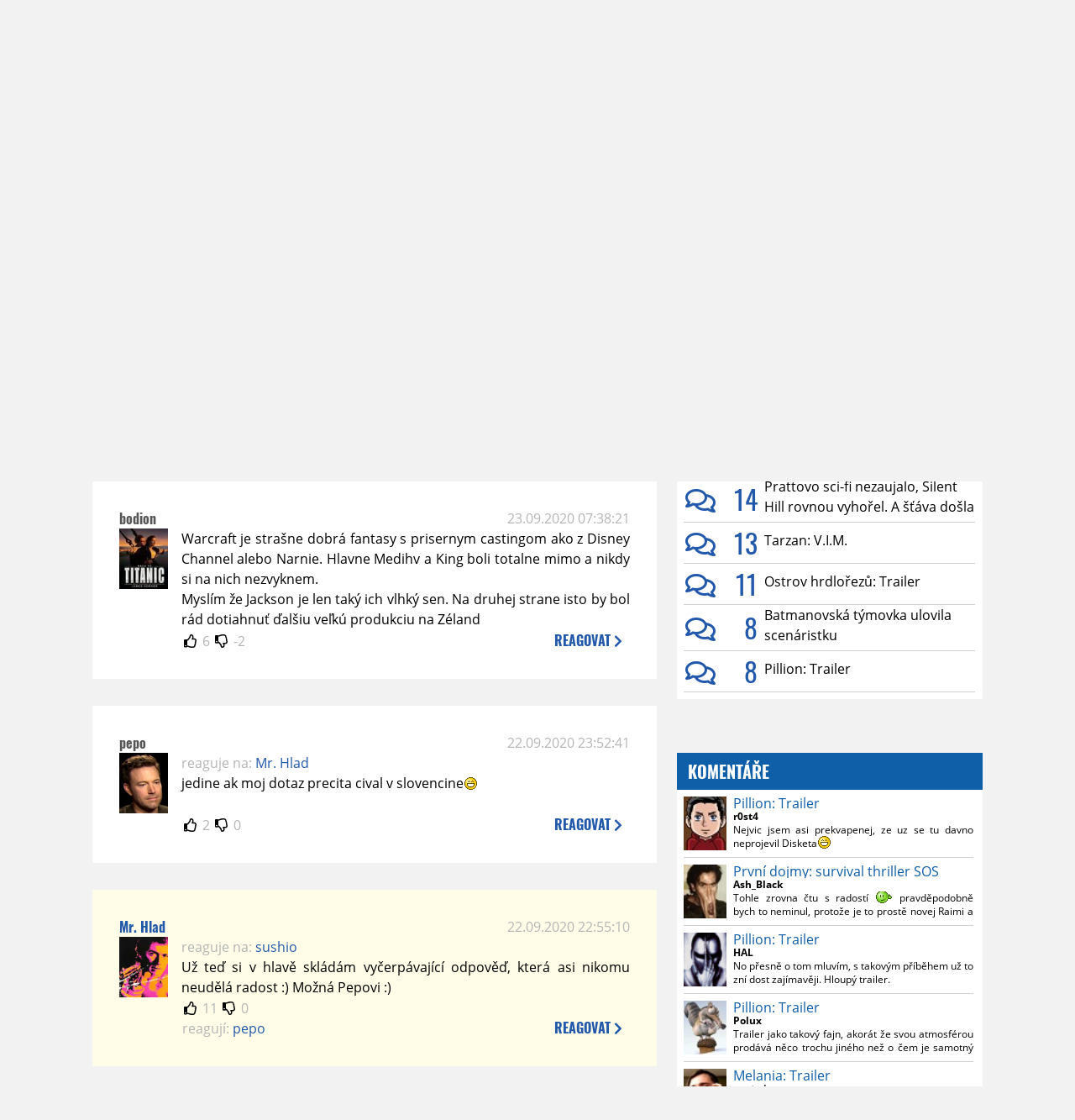

--- FILE ---
content_type: text/html; charset=UTF-8
request_url: https://www.moviezone.cz/clanek/40919-drb-tydne-filmovy-warcraft-udajne-ceka-reboot-kdo-by-ho-mohl-natocit/diskuze
body_size: 12348
content:
<!DOCTYPE html>
<html lang="cs">
	<head>
		<meta charset="utf-8" />
		<meta name="viewport" id="viewport" content="user-scalable=yes, width=device-width">
		<title>Drb týdne: Filmový Warcraft údajně čeká reboot. Kdo by ho mohl natočit? | Diskuze | MovieZone.cz</title>
		<meta property="og:title" content="Drb týdne: Filmový Warcraft údajně čeká reboot. Kdo by ho mohl natočit? | Diskuze | MovieZone.cz" />
				<meta property="og:type" content="article" />
		<meta property="og:site_name" content="Moviezone.cz" />
		<meta property="og:url" content="https://www.moviezone.cz/clanek/40919-drb-tydne-filmovy-warcraft-udajne-ceka-reboot-kdo-by-ho-mohl-natocit/diskuze/" />
		<meta property="og:description" content="Moviezone přináší filmové novinky, recenze filmů, trailery, teasery a další informace ze světa filmů a seriálů." />
		<meta name="description" content="Moviezone přináší filmové novinky, recenze filmů, trailery, teasery a další informace ze světa filmů a seriálů." />
		<meta name="keywords" content="moviezone, trailery, recenze filmu, filmové novinky, dvd filmy, teaser"/>
		<meta name="robots" content="all, follow" />
		<meta name="copyright" content="moviezone.cz" />
		<link rel="shortcut icon" href="https://www.moviezone.cz/favicon.ico" />
		<meta name="author" content="redakce; e-mail: redakce@moviezone.cz" />
		<meta name="google-site-verification" content="fu1XkWgEmRnZ2Ft8fBqLSzxKapsj84ZMu1GLdm6mXvY" />
				<meta property="fb:app_id" content="200197346665098" />
		<script type="text/javascript">	var USER_SUBSCRIBER = false; var MAIN_DOMAIN = '.moviezone.cz'; var MOBILE = false; var IOS = false; var AD_SEZNAM_MODE = false;</script>
					<script type="text/javascript" src="https://www.google.com/recaptcha/api.js" ></script>
					<script type="text/javascript" src="https://s0.2mdn.net/instream/html5/ima3.js" ></script>
					<script type="text/javascript" src="https://d.seznam.cz/recass/js/sznrecommend-measure.min.js" data-webid="28"></script>
					<script type="text/javascript" src="/js/all.js?t=1761391894" ></script>
				
					<link rel="stylesheet" href="/css/allLight.css?t=1729635680" type="text/css" />
				<style>#ssp-zone-87488-branding {	position: fixed;	left: 50%;	transform: translateX(-50%);	margin: 0 auto;	}	#ssp-zone-87488-branding.adFull {	width: 2000px;	height: 1400px;	}	#ssp-zone-87488-branding.adFull~#mainContainer {	position: relative;	top: 226px;	}	#ssp-zone-87488-branding.adFull~#mainContainer .overHeader {	width: 1060px;	}	#ssp-zone-87488-branding.adFull~#mainContainer .mFooter {	width: 1060px;	margin: 0 auto;	}</style>			</head>
	<body>
					<form class="cookies jsCookieDiag" data-handler="cookie">
				<div>
					Užíváním této stránky souhlasíte s <b><a href="/vseobecne-podminky">všeobecnými podmínkami</a></b>.<br/> Tato stránka používá <b>cookies</b>.
					<button type="submit" class="jsCookieConfirm">rozumím</button>
				</div>
			</form>
				<div id="fb-root"></div>
		<script>
			(function (d, s, id) {
				var js, fjs = d.getElementsByTagName(s)[0];
				if (d.getElementById(id))
					return;
				js = d.createElement(s);
				js.id = id;
				js.src = "//connect.facebook.net/cs_CZ/sdk.js#xfbml=1&version=v2.8&appId=200197346665098";
				fjs.parentNode.insertBefore(js, fjs);
			}(document, 'script', 'facebook-jssdk'));
		</script>
			<div class="leaderboardAdBlock">
				<div>
											<div><center><div style="overflow: hidden; width:970px;"><div id="ssp-zone-87488" style="width:970px;"></div><div></center></div>									</div>
			</div>
			<div id="mainContainer" class="remodal-bg">
				<div class="overHeader"><div class="header"><div class="hamburgerMenu" data-tab-control-group="header" data-tab-toggle="1" data-tab-id="11"><i class="fa fa-bars"></i></div><div class="logo"><a href="https://www.moviezone.cz/"></a></div><form class="search" method="get" action="https://www.moviezone.cz/"><input class="jsHeadersearchinput" type="text" class="input-group" name="hledej" placeholder="Hledat..." ><button type="submit"><i class="fa fa-search" aria-hidden="true"></i></button></form><div class="userHeader"><a data-remodal-target="login" href="#">PŘIHLÁSIT</a><span class="gray hide-sm">&nbsp;|&nbsp;</span><br class="show-inline-sm" /><a data-remodal-target="register" href="#">REGISTROVAT</a></div></div><ul class="menu menu-primary"><li class="jsSubmenuSelector selected"	data-jsSubmenuSelector_id="0"	><a href="https://www.moviezone.cz/"><span class="fa fa-home fa-lg" aria-hidden="true"></span></a></li><li class="jsSubmenuSelector "	data-jsSubmenuSelector_id="1"	><a href="https://www.moviezone.cz/novinky">AKTUALITY</a></li><li class="jsSubmenuSelector "	data-jsSubmenuSelector_id="2"	><a href="https://www.moviezone.cz/recenze">RECENZE</a></li><li class="jsSubmenuSelector "	data-jsSubmenuSelector_id="3"	><a href="https://www.moviezone.cz/trailery">TRAILERY</a></li><li class="jsSubmenuSelector "	data-jsSubmenuSelector_id="4"	><a href="https://www.moviezone.cz/galerie">MULTIMEDIA</a></li><li class="jsSubmenuSelector "	data-jsSubmenuSelector_id="5"	><a href="https://www.moviezone.cz/blu-ray">DVD/BD</a></li><li class="jsSubmenuSelector "	data-jsSubmenuSelector_id="6"	><a href="https://www.moviezone.cz/redakce">O MOVIEZONE</a></li></ul><ul class="menu-responsive" data-tab-content-group="header" data-tab-id="11"><li><form class="search" method="get" action="https://www.moviezone.cz/"><input class="jsHeadersearchinput" type="text" class="input-group" name="hledej" placeholder="Hledat..." ><button type="submit"><i class="fa fa-search" aria-hidden="true"></i></button></form></li><li class="jsSubmenuResponsiveSelector "	data-jsSubmenuResponsiveSelector_id="1"><div>AKTUALITY<i class="fa fa-fw fa-chevron-right"></i></div><ul class="jsResponsiveSubmenu " data-jsResponsiveSubmenu_id="1"><li class=""><a href="https://www.moviezone.cz/novinky">NOVINKY</a></li><li class=""><a href="https://www.moviezone.cz/temata">TÉMATA</a></li><li class=""><a href="https://www.moviezone.cz/na-obzoru">NA OBZORU</a></li></ul></li><li class="jsSubmenuResponsiveSelector "	data-jsSubmenuResponsiveSelector_id="2"><div>RECENZE<i class="fa fa-fw fa-chevron-right"></i></div><ul class="jsResponsiveSubmenu " data-jsResponsiveSubmenu_id="2"><li class=""><a href="https://www.moviezone.cz/recenze">AKTUÁLNÍ RECENZE</a></li><li class=""><a href="https://www.moviezone.cz/vyhled_premier/ceske_kinopremiery/2026/01/">KINOVÝHLED</a></li><li class=""><a href="https://www.moviezone.cz/vim">VIM</a></li></ul></li><li class="jsSubmenuResponsiveSelector "	data-jsSubmenuResponsiveSelector_id="3"><div>TRAILERY<i class="fa fa-fw fa-chevron-right"></i></div><ul class="jsResponsiveSubmenu " data-jsResponsiveSubmenu_id="3"><li class=""><a href="https://www.moviezone.cz/trailery">TRAILERY</a></li><li class=""><a href="https://www.moviezone.cz/oldies">OLDIES</a></li></ul></li><li class="jsSubmenuResponsiveSelector "	data-jsSubmenuResponsiveSelector_id="4"><div>MULTIMEDIA<i class="fa fa-fw fa-chevron-right"></i></div><ul class="jsResponsiveSubmenu " data-jsResponsiveSubmenu_id="4"><li class=""><a href="https://www.moviezone.cz/galerie">GALERIE</a></li><li class=""><a href="https://www.moviezone.cz/video">VIDEO</a></li><li class=""><a href="https://www.moviezone.cz/mz-live">MZ LIVE!</a></li></ul></li><li class="jsSubmenuResponsiveSelector "	data-jsSubmenuResponsiveSelector_id="5"><div>DVD/BD<i class="fa fa-fw fa-chevron-right"></i></div><ul class="jsResponsiveSubmenu " data-jsResponsiveSubmenu_id="5"><li class=""><a href="https://www.moviezone.cz/blu-ray">BLU-RAY</a></li><li class=""><a href="https://www.moviezone.cz/dvd">NOVÁ DVD</a></li></ul></li><li class="jsSubmenuResponsiveSelector "	data-jsSubmenuResponsiveSelector_id="6"><div>O MOVIEZONE<i class="fa fa-fw fa-chevron-right"></i></div><ul class="jsResponsiveSubmenu " data-jsResponsiveSubmenu_id="6"><li class=""><a href="https://www.moviezone.cz/redakce">TIRÁŽ</a></li><li class=""><a href="https://www.moviezone.cz/faq">FAQ</a></li><li class=""><a href="https://www.moviezone.cz/statistiky">STATISTIKY</a></li><li class=""><a href="https://www.moviezone.cz/kontakt">KONTAKT</a></li></ul></li></ul></div><ul class="menu menu-secondary jsSubmenu" data-jsSubmenu_id="0" style=""><li><span>&nbsp;</span></li></ul><ul class="menu menu-secondary jsSubmenu" data-jsSubmenu_id="1" style="display:none"><li class=""><a href="https://www.moviezone.cz/novinky">NOVINKY</a></li><li class=""><a href="https://www.moviezone.cz/temata">TÉMATA</a></li><li class=""><a href="https://www.moviezone.cz/na-obzoru">NA OBZORU</a></li></ul><ul class="menu menu-secondary jsSubmenu" data-jsSubmenu_id="2" style="display:none"><li class=""><a href="https://www.moviezone.cz/recenze">AKTUÁLNÍ RECENZE</a></li><li class=""><a href="https://www.moviezone.cz/vyhled_premier/ceske_kinopremiery/2026/01/">KINOVÝHLED</a></li><li class=""><a href="https://www.moviezone.cz/vim">VIM</a></li></ul><ul class="menu menu-secondary jsSubmenu" data-jsSubmenu_id="3" style="display:none"><li class=""><a href="https://www.moviezone.cz/trailery">TRAILERY</a></li><li class=""><a href="https://www.moviezone.cz/oldies">OLDIES</a></li></ul><ul class="menu menu-secondary jsSubmenu" data-jsSubmenu_id="4" style="display:none"><li class=""><a href="https://www.moviezone.cz/galerie">GALERIE</a></li><li class=""><a href="https://www.moviezone.cz/video">VIDEO</a></li><li class=""><a href="https://www.moviezone.cz/mz-live">MZ LIVE!</a></li></ul><ul class="menu menu-secondary jsSubmenu" data-jsSubmenu_id="5" style="display:none"><li class=""><a href="https://www.moviezone.cz/blu-ray">BLU-RAY</a></li><li class=""><a href="https://www.moviezone.cz/dvd">NOVÁ DVD</a></li></ul><ul class="menu menu-secondary jsSubmenu" data-jsSubmenu_id="6" style="display:none"><li class=""><a href="https://www.moviezone.cz/redakce">TIRÁŽ</a></li><li class=""><a href="https://www.moviezone.cz/faq">FAQ</a></li><li class=""><a href="https://www.moviezone.cz/statistiky">STATISTIKY</a></li><li class=""><a href="https://www.moviezone.cz/kontakt">KONTAKT</a></li></ul>
				<div><center></center></div>				<div class="container">
					<h1 class="mainHeader" >
			Diskuze k článku
	
	<b>			<a href="https://www.moviezone.cz/clanek/40919-drb-tydne-filmovy-warcraft-udajne-ceka-reboot-kdo-by-ho-mohl-natocit">
				Drb týdne: Filmový Warcraft údajně čeká reboot. Kdo by ho mohl natočit?			</a>
			</b></h1>


<div class="page-primary">
	<div class="ttab commentNewFullCounter">
		<span class="trow">
			<span class="tcell commentNewCounter">příspěvky <span class="nowrap">1 - 20</span></span>
			<span class="tcell commentNewPager">
				<div class="mypager"><ul><li class="current" ><a href="https://www.moviezone.cz/clanek/40919-drb-tydne-filmovy-warcraft-udajne-ceka-reboot-kdo-by-ho-mohl-natocit/diskuze/1">1</a></li><li><a href="https://www.moviezone.cz/clanek/40919-drb-tydne-filmovy-warcraft-udajne-ceka-reboot-kdo-by-ho-mohl-natocit/diskuze/2">2</a></li><li class="next"><a href="https://www.moviezone.cz/clanek/40919-drb-tydne-filmovy-warcraft-udajne-ceka-reboot-kdo-by-ho-mohl-natocit/diskuze/2"><i class="fa fa-fw fa-chevron-circle-right"></i></a></li></ul></div>
			</span>
			<span class="tcell commentNewWrite" data-show=".commentNew;.commentNewHide">
				Napsat <span class="nowrap">příspěvek<i class="fa fa-fw fa-chevron-right"></span></i>
			</span>
		</span>
	</div>
	<div style="display:none;" class="jsCommentNew commentNew schovano">
		<h2 class="jsCommentTitle">váš komentář</h2>
		<form data-handler="discussion">
			<input type="hidden" name="id" value="40919">
			<input type="hidden" name="editId">
			<input type="hidden" name="type" value="1">
			<input type="hidden" name="replyTo">
			<div class="jsReplyToViewer replyToViewer">
				<div class="content">
					<img class="icon" src=""/>
					<div class="text"></div>
				</div>
				<div class="clearfix"></div>
				<div class="cancel" data-cancel-reply>
					zrušit <i class="fa fa-times"></i>
				</div>
				<div class="clearfix"></div>
			</div>
			<input name="title" placeholder="Nadpis komentáře"><br/>
			<textarea name="comment" class="wysibbeditor"></textarea><br/>
			<span class="commentNewHide jsCommentHide"><i class="fa fa-fw fa-close"></i>zrušit</span>
			<button type="submit" >odeslat<i class="fa fa-fw fa-chevron-right"></i></button>
		</form>
	</div>
	
		

					<div id="comment_766260"
				 class="comment 				 				 ">

				<div class="user">
					<h3>
						<a style="white-space: nowrap;" class="userOffline" href="https://profil.moviezone.cz/dreamcou">
							dreamcou						</a>
					</h3>
					<a href="https://profil.moviezone.cz/dreamcou" style="position:relative">
						<img src="/design/placeholder.png" data-src="https://www.moviezone.cz/obr/dXNlckNvbW1lbnQvMA" alt="dreamcou"/>
											</a>
				</div>
				<div class="content">
					<div class="date"><a target="_blank" href="/komentar/766260">24.09.2020 14:19:41</a>
						</div>
					<div class="hlpr">
						
												<div class="text">Špinavou válku prastarých po vzoru pána prstenů a budu úplně happy... Hlavně ne tak naleštěnou umělou fantasy jako byl Warcraft první střet nebo umělý Hobbit. Pořádné fantasy bych si dal rád a Warcraft k tomu přímo nabízí, jen se musí adaptovat ten správný příběh.</div>
						<div style="display: none">
							<div class="jsEditId">766260</div>
							<div class="jsEditComment">Špinavou válku prastarých po vzoru pána prstenů a budu úplně happy... Hlavně ne tak naleštěnou umělou fantasy jako byl Warcraft první střet nebo umělý Hobbit. Pořádné fantasy bych si dal rád a Warcraft k tomu přímo nabízí, jen se musí adaptovat ten správný příběh.</div>
							<div class="jsEditTitle"></div>
							<div class="jsEditReplyTo"></div>
						</div>
					</div>

					<table>
						<tr>
							<td>
								<form data-handler="votecom" data-voter="766260" class="thumbs">
									<input type="hidden" name="id" value="766260"/>
									<input type="hidden" name="vote"/>
									<i class="fa-fw far fa-thumbs-up" data-vote="1"/></i>
									<span data-thumbsUp>3</span>
									<i class="fa-fw far fa-thumbs-down" data-vote="-1"/></i>
									<span data-thumbsDown>0</span>
																</div>

								</form>
															</td><td>
								<div class="react" data-comment-reply="766260" data-show=".commentNew;.commentNewHide">
									reagovat <i class="fa fa-chevron-right"></i>
								</div>
							</td>
						</tr>
					</table>

					<div class="comment-control-area">
																													</div>
				</div>
			</div>
					<div id="comment_766108"
				 class="comment 				 				 ">

				<div class="user">
					<h3>
						<a style="white-space: nowrap;" class="userOffline" href="https://profil.moviezone.cz/bodion">
							bodion						</a>
					</h3>
					<a href="https://profil.moviezone.cz/bodion" style="position:relative">
						<img src="/design/placeholder.png" data-src="https://www.moviezone.cz/obr/dXNlckNvbW1lbnQvMjExOTYz" alt="bodion"/>
											</a>
				</div>
				<div class="content">
					<div class="date"><a target="_blank" href="/komentar/766108">23.09.2020 07:38:21</a>
						</div>
					<div class="hlpr">
						
												<div class="text">Warcraft je strašne dobrá fantasy s prisernym castingom ako z Disney Channel alebo Narnie. Hlavne Medihv a King boli totalne mimo a nikdy si na nich nezvyknem.<br />
Myslím že Jackson je len taký ich vlhký sen. Na druhej strane isto by bol rád dotiahnuť ďalšiu veľkú produkciu na Zéland</div>
						<div style="display: none">
							<div class="jsEditId">766108</div>
							<div class="jsEditComment">Warcraft je strašne dobrá fantasy s prisernym castingom ako z Disney Channel alebo Narnie. Hlavne Medihv a King boli totalne mimo a nikdy si na nich nezvyknem.
Myslím že Jackson je len taký ich vlhký sen. Na druhej strane isto by bol rád dotiahnuť ďalšiu veľkú produkciu na Zéland</div>
							<div class="jsEditTitle"></div>
							<div class="jsEditReplyTo"></div>
						</div>
					</div>

					<table>
						<tr>
							<td>
								<form data-handler="votecom" data-voter="766108" class="thumbs">
									<input type="hidden" name="id" value="766108"/>
									<input type="hidden" name="vote"/>
									<i class="fa-fw far fa-thumbs-up" data-vote="1"/></i>
									<span data-thumbsUp>6</span>
									<i class="fa-fw far fa-thumbs-down" data-vote="-1"/></i>
									<span data-thumbsDown>-2</span>
																</div>

								</form>
															</td><td>
								<div class="react" data-comment-reply="766108" data-show=".commentNew;.commentNewHide">
									reagovat <i class="fa fa-chevron-right"></i>
								</div>
							</td>
						</tr>
					</table>

					<div class="comment-control-area">
																													</div>
				</div>
			</div>
					<div id="comment_766096"
				 class="comment 				 				 ">

				<div class="user">
					<h3>
						<a style="white-space: nowrap;" class="userOffline" href="https://profil.moviezone.cz/pepo">
							pepo						</a>
					</h3>
					<a href="https://profil.moviezone.cz/pepo" style="position:relative">
						<img src="/design/placeholder.png" data-src="https://www.moviezone.cz/obr/dXNlckNvbW1lbnQvMjc3MDY2" alt="pepo"/>
											</a>
				</div>
				<div class="content">
					<div class="date"><a target="_blank" href="/komentar/766096">22.09.2020 23:52:41</a>
						</div>
					<div class="hlpr">
													<div class="parents">
								<span class="silent">reaguje na:</span>
								<a href="#comment_766091">Mr. Hlad</a>							</div>
						
												<div class="text">jedine ak moj dotaz precita cival v slovencine<img class="smiley" src="/design/smileys/4.gif" alt=":D" /></div>
						<div style="display: none">
							<div class="jsEditId">766096</div>
							<div class="jsEditComment">jedine ak moj dotaz precita cival v slovencine*:D*</div>
							<div class="jsEditTitle"></div>
							<div class="jsEditReplyTo">766091</div>
						</div>
					</div>

					<table>
						<tr>
							<td>
								<form data-handler="votecom" data-voter="766096" class="thumbs">
									<input type="hidden" name="id" value="766096"/>
									<input type="hidden" name="vote"/>
									<i class="fa-fw far fa-thumbs-up" data-vote="1"/></i>
									<span data-thumbsUp>2</span>
									<i class="fa-fw far fa-thumbs-down" data-vote="-1"/></i>
									<span data-thumbsDown>0</span>
																</div>

								</form>
															</td><td>
								<div class="react" data-comment-reply="766096" data-show=".commentNew;.commentNewHide">
									reagovat <i class="fa fa-chevron-right"></i>
								</div>
							</td>
						</tr>
					</table>

					<div class="comment-control-area">
																													</div>
				</div>
			</div>
					<div id="comment_766091"
				 class="comment 				 admin				 ">

				<div class="user">
					<h3>
						<a style="white-space: nowrap;" class="userOnline" href="https://profil.moviezone.cz/Mr.+Hlad">
							Mr. Hlad						</a>
					</h3>
					<a href="https://profil.moviezone.cz/Mr.+Hlad" style="position:relative">
						<img src="/design/placeholder.png" data-src="https://www.moviezone.cz/obr/dXNlckNvbW1lbnQvMjA0MzY5" alt="Mr. Hlad"/>
											</a>
				</div>
				<div class="content">
					<div class="date"><a target="_blank" href="/komentar/766091">22.09.2020 22:55:10</a>
						</div>
					<div class="hlpr">
													<div class="parents">
								<span class="silent">reaguje na:</span>
								<a href="#comment_766088">sushio</a>							</div>
						
												<div class="text">Už teď si v hlavě skládám vyčerpávající odpověď, která asi nikomu neudělá radost :) Možná Pepovi :)</div>
						<div style="display: none">
							<div class="jsEditId">766091</div>
							<div class="jsEditComment">Už teď si v hlavě skládám vyčerpávající odpověď, která asi nikomu neudělá radost :) Možná Pepovi :)</div>
							<div class="jsEditTitle"></div>
							<div class="jsEditReplyTo">766088</div>
						</div>
					</div>

					<table>
						<tr>
							<td>
								<form data-handler="votecom" data-voter="766091" class="thumbs">
									<input type="hidden" name="id" value="766091"/>
									<input type="hidden" name="vote"/>
									<i class="fa-fw far fa-thumbs-up" data-vote="1"/></i>
									<span data-thumbsUp>11</span>
									<i class="fa-fw far fa-thumbs-down" data-vote="-1"/></i>
									<span data-thumbsDown>0</span>
																</div>

								</form>
								
									<div class="childs">
										<span class="silent">reagují:</span>
										<a href="#comment_766096">pepo</a>									</div>
															</td><td>
								<div class="react" data-comment-reply="766091" data-show=".commentNew;.commentNewHide">
									reagovat <i class="fa fa-chevron-right"></i>
								</div>
							</td>
						</tr>
					</table>

					<div class="comment-control-area">
																													</div>
				</div>
			</div>
					<div id="comment_766088"
				 class="comment 				 				 ">

				<div class="user">
					<h3>
						<a style="white-space: nowrap;" class="userOffline" href="https://profil.moviezone.cz/sushio">
							sushio						</a>
					</h3>
					<a href="https://profil.moviezone.cz/sushio" style="position:relative">
						<img src="/design/placeholder.png" data-src="https://www.moviezone.cz/obr/dXNlckNvbW1lbnQvMjQ1MzUy" alt="sushio"/>
											</a>
				</div>
				<div class="content">
					<div class="date"><a target="_blank" href="/komentar/766088">22.09.2020 22:30:30</a>
						</div>
					<div class="hlpr">
						
												<div class="text">No tvl , už vidím ty dotazy do příštího MZ Live <img class="smiley" src="/design/smileys/4.gif" alt=":D" /><img class="smiley" src="/design/smileys/4.gif" alt=":D" /><img class="smiley" src="/design/smileys/4.gif" alt=":D" /> </div>
						<div style="display: none">
							<div class="jsEditId">766088</div>
							<div class="jsEditComment">No tvl , už vidím ty dotazy do příštího MZ Live *:D**:D**:D* </div>
							<div class="jsEditTitle"></div>
							<div class="jsEditReplyTo"></div>
						</div>
					</div>

					<table>
						<tr>
							<td>
								<form data-handler="votecom" data-voter="766088" class="thumbs">
									<input type="hidden" name="id" value="766088"/>
									<input type="hidden" name="vote"/>
									<i class="fa-fw far fa-thumbs-up" data-vote="1"/></i>
									<span data-thumbsUp>3</span>
									<i class="fa-fw far fa-thumbs-down" data-vote="-1"/></i>
									<span data-thumbsDown>0</span>
																</div>

								</form>
								
									<div class="childs">
										<span class="silent">reagují:</span>
										<a href="#comment_766091">Mr. Hlad</a>									</div>
															</td><td>
								<div class="react" data-comment-reply="766088" data-show=".commentNew;.commentNewHide">
									reagovat <i class="fa fa-chevron-right"></i>
								</div>
							</td>
						</tr>
					</table>

					<div class="comment-control-area">
																													</div>
				</div>
			</div>
					<div id="comment_766085"
				 class="comment 				 				 ">

				<div class="user">
					<h3>
						<a style="white-space: nowrap;" class="userOffline" href="https://profil.moviezone.cz/pepo">
							pepo						</a>
					</h3>
					<a href="https://profil.moviezone.cz/pepo" style="position:relative">
						<img src="/design/placeholder.png" data-src="https://www.moviezone.cz/obr/dXNlckNvbW1lbnQvMjc3MDY2" alt="pepo"/>
											</a>
				</div>
				<div class="content">
					<div class="date"><a target="_blank" href="/komentar/766085">22.09.2020 22:23:52</a>
						</div>
					<div class="hlpr">
													<div class="parents">
								<span class="silent">reaguje na:</span>
								<a href="#comment_766082">TedGeorge</a>							</div>
						
												<div class="text">good for you.<img class="smiley" src="/design/smileys/9.gif" alt=":+" /></div>
						<div style="display: none">
							<div class="jsEditId">766085</div>
							<div class="jsEditComment">good for you.*:+*</div>
							<div class="jsEditTitle"></div>
							<div class="jsEditReplyTo">766082</div>
						</div>
					</div>

					<table>
						<tr>
							<td>
								<form data-handler="votecom" data-voter="766085" class="thumbs">
									<input type="hidden" name="id" value="766085"/>
									<input type="hidden" name="vote"/>
									<i class="fa-fw far fa-thumbs-up" data-vote="1"/></i>
									<span data-thumbsUp>1</span>
									<i class="fa-fw far fa-thumbs-down" data-vote="-1"/></i>
									<span data-thumbsDown>0</span>
																</div>

								</form>
															</td><td>
								<div class="react" data-comment-reply="766085" data-show=".commentNew;.commentNewHide">
									reagovat <i class="fa fa-chevron-right"></i>
								</div>
							</td>
						</tr>
					</table>

					<div class="comment-control-area">
																													</div>
				</div>
			</div>
					<div id="comment_766083"
				 class="comment 				 				 ">

				<div class="user">
					<h3>
						<a style="white-space: nowrap;" class="userOffline" href="https://profil.moviezone.cz/verbst">
							verbst						</a>
					</h3>
					<a href="https://profil.moviezone.cz/verbst" style="position:relative">
						<img src="/design/placeholder.png" data-src="https://www.moviezone.cz/obr/dXNlckNvbW1lbnQvMjUyMjM0" alt="verbst"/>
											</a>
				</div>
				<div class="content">
					<div class="date"><a target="_blank" href="/komentar/766083">22.09.2020 22:22:14</a>
						</div>
					<div class="hlpr">
						
												<div class="text">Ježišmarja yes! <img class="smiley" src="/design/smileys/9.gif" alt=":+" /></div>
						<div style="display: none">
							<div class="jsEditId">766083</div>
							<div class="jsEditComment">Ježišmarja yes! *:+*</div>
							<div class="jsEditTitle"></div>
							<div class="jsEditReplyTo"></div>
						</div>
					</div>

					<table>
						<tr>
							<td>
								<form data-handler="votecom" data-voter="766083" class="thumbs">
									<input type="hidden" name="id" value="766083"/>
									<input type="hidden" name="vote"/>
									<i class="fa-fw far fa-thumbs-up" data-vote="1"/></i>
									<span data-thumbsUp>1</span>
									<i class="fa-fw far fa-thumbs-down" data-vote="-1"/></i>
									<span data-thumbsDown>-1</span>
																</div>

								</form>
															</td><td>
								<div class="react" data-comment-reply="766083" data-show=".commentNew;.commentNewHide">
									reagovat <i class="fa fa-chevron-right"></i>
								</div>
							</td>
						</tr>
					</table>

					<div class="comment-control-area">
																													</div>
				</div>
			</div>
					<div id="comment_766082"
				 class="comment 				 admin				 ">

				<div class="user">
					<h3>
						<a style="white-space: nowrap;" class="userOnline" href="https://profil.moviezone.cz/TedGeorge">
							TedGeorge						</a>
					</h3>
					<a href="https://profil.moviezone.cz/TedGeorge" style="position:relative">
						<img src="/design/placeholder.png" data-src="https://www.moviezone.cz/obr/dXNlckNvbW1lbnQvMjcwOTM2" alt="TedGeorge"/>
											</a>
				</div>
				<div class="content">
					<div class="date"><a target="_blank" href="/komentar/766082">22.09.2020 22:12:06</a>
						</div>
					<div class="hlpr">
													<div class="parents">
								<span class="silent">reaguje na:</span>
								<a href="#comment_766079">pepo</a>							</div>
						
												<div class="text">Kategoricky nesouhlasim, oboji je to 9/10 <img class="smiley" src="/design/smileys/3.gif" alt=":))" /></div>
						<div style="display: none">
							<div class="jsEditId">766082</div>
							<div class="jsEditComment">Kategoricky nesouhlasim, oboji je to 9/10 *:))*</div>
							<div class="jsEditTitle"></div>
							<div class="jsEditReplyTo">766079</div>
						</div>
					</div>

					<table>
						<tr>
							<td>
								<form data-handler="votecom" data-voter="766082" class="thumbs">
									<input type="hidden" name="id" value="766082"/>
									<input type="hidden" name="vote"/>
									<i class="fa-fw far fa-thumbs-up" data-vote="1"/></i>
									<span data-thumbsUp>6</span>
									<i class="fa-fw far fa-thumbs-down" data-vote="-1"/></i>
									<span data-thumbsDown>0</span>
																</div>

								</form>
								
									<div class="childs">
										<span class="silent">reagují:</span>
										<a href="#comment_766085">pepo</a>									</div>
															</td><td>
								<div class="react" data-comment-reply="766082" data-show=".commentNew;.commentNewHide">
									reagovat <i class="fa fa-chevron-right"></i>
								</div>
							</td>
						</tr>
					</table>

					<div class="comment-control-area">
																													</div>
				</div>
			</div>
					<div id="comment_766079"
				 class="comment 				 				 ">

				<div class="user">
					<h3>
						<a style="white-space: nowrap;" class="userOffline" href="https://profil.moviezone.cz/pepo">
							pepo						</a>
					</h3>
					<a href="https://profil.moviezone.cz/pepo" style="position:relative">
						<img src="/design/placeholder.png" data-src="https://www.moviezone.cz/obr/dXNlckNvbW1lbnQvMjc3MDY2" alt="pepo"/>
											</a>
				</div>
				<div class="content">
					<div class="date"><a target="_blank" href="/komentar/766079">22.09.2020 22:04:17</a>
						</div>
					<div class="hlpr">
													<div class="parents">
								<span class="silent">reaguje na:</span>
								<a href="#comment_766077">TedGeorge</a>							</div>
						
												<div class="text">za mna su to ok 7/10 s veeelmi prizmurenymi ocami. vyborne namety, nie uplne dobre zrealizovane. taky lepsi netflix</div>
						<div style="display: none">
							<div class="jsEditId">766079</div>
							<div class="jsEditComment">za mna su to ok 7/10 s veeelmi prizmurenymi ocami. vyborne namety, nie uplne dobre zrealizovane. taky lepsi netflix</div>
							<div class="jsEditTitle"></div>
							<div class="jsEditReplyTo">766077</div>
						</div>
					</div>

					<table>
						<tr>
							<td>
								<form data-handler="votecom" data-voter="766079" class="thumbs">
									<input type="hidden" name="id" value="766079"/>
									<input type="hidden" name="vote"/>
									<i class="fa-fw far fa-thumbs-up" data-vote="1"/></i>
									<span data-thumbsUp>3</span>
									<i class="fa-fw far fa-thumbs-down" data-vote="-1"/></i>
									<span data-thumbsDown>-5</span>
																</div>

								</form>
								
									<div class="childs">
										<span class="silent">reagují:</span>
										<a href="#comment_766082">TedGeorge</a>									</div>
															</td><td>
								<div class="react" data-comment-reply="766079" data-show=".commentNew;.commentNewHide">
									reagovat <i class="fa fa-chevron-right"></i>
								</div>
							</td>
						</tr>
					</table>

					<div class="comment-control-area">
																													</div>
				</div>
			</div>
					<div id="comment_766077"
				 class="comment 				 admin				 ">

				<div class="user">
					<h3>
						<a style="white-space: nowrap;" class="userOnline" href="https://profil.moviezone.cz/TedGeorge">
							TedGeorge						</a>
					</h3>
					<a href="https://profil.moviezone.cz/TedGeorge" style="position:relative">
						<img src="/design/placeholder.png" data-src="https://www.moviezone.cz/obr/dXNlckNvbW1lbnQvMjcwOTM2" alt="TedGeorge"/>
											</a>
				</div>
				<div class="content">
					<div class="date"><a target="_blank" href="/komentar/766077">22.09.2020 21:23:50</a>
						</div>
					<div class="hlpr">
													<div class="parents">
								<span class="silent">reaguje na:</span>
								<a href="#comment_766074">pepo</a>							</div>
						
												<div class="text">No jmenoval si dva super filmy (source code, moon), nevim jak to myslis.</div>
						<div style="display: none">
							<div class="jsEditId">766077</div>
							<div class="jsEditComment">No jmenoval si dva super filmy (source code, moon), nevim jak to myslis.</div>
							<div class="jsEditTitle"></div>
							<div class="jsEditReplyTo">766074</div>
						</div>
					</div>

					<table>
						<tr>
							<td>
								<form data-handler="votecom" data-voter="766077" class="thumbs">
									<input type="hidden" name="id" value="766077"/>
									<input type="hidden" name="vote"/>
									<i class="fa-fw far fa-thumbs-up" data-vote="1"/></i>
									<span data-thumbsUp>9</span>
									<i class="fa-fw far fa-thumbs-down" data-vote="-1"/></i>
									<span data-thumbsDown>0</span>
																</div>

								</form>
								
									<div class="childs">
										<span class="silent">reagují:</span>
										<a href="#comment_766079">pepo</a>									</div>
															</td><td>
								<div class="react" data-comment-reply="766077" data-show=".commentNew;.commentNewHide">
									reagovat <i class="fa fa-chevron-right"></i>
								</div>
							</td>
						</tr>
					</table>

					<div class="comment-control-area">
																													</div>
				</div>
			</div>
					<div id="comment_766076"
				 class="comment ban				 				 ">

				<div class="user">
					<h3>
						<a style="white-space: nowrap;" class="userOffline" href="https://profil.moviezone.cz/AndyKaufman">
							AndyKaufman						</a>
					</h3>
					<a href="https://profil.moviezone.cz/AndyKaufman" style="position:relative">
						<img src="/design/placeholder.png" data-src="https://www.moviezone.cz/obr/dXNlckNvbW1lbnQvMjk0OTk2" alt="AndyKaufman"/>
											</a>
				</div>
				<div class="content">
					<div class="date"><a target="_blank" href="/komentar/766076">22.09.2020 21:17:12</a>
						</div>
					<div class="hlpr">
						
												<div class="text">Myslím tím životopis jeho táty, ten můj by asi nikoho nezajímal. </div>
						<div style="display: none">
							<div class="jsEditId">766076</div>
							<div class="jsEditComment">Myslím tím životopis jeho táty, ten můj by asi nikoho nezajímal. </div>
							<div class="jsEditTitle"></div>
							<div class="jsEditReplyTo"></div>
						</div>
					</div>

					<table>
						<tr>
							<td>
								<form data-handler="votecom" data-voter="766076" class="thumbs">
									<input type="hidden" name="id" value="766076"/>
									<input type="hidden" name="vote"/>
									<i class="fa-fw far fa-thumbs-up" data-vote="1"/></i>
									<span data-thumbsUp>4</span>
									<i class="fa-fw far fa-thumbs-down" data-vote="-1"/></i>
									<span data-thumbsDown>-1</span>
																</div>

								</form>
															</td><td>
								<div class="react" data-comment-reply="766076" data-show=".commentNew;.commentNewHide">
									reagovat <i class="fa fa-chevron-right"></i>
								</div>
							</td>
						</tr>
					</table>

					<div class="comment-control-area">
																													</div>
				</div>
			</div>
					<div id="comment_766075"
				 class="comment ban				 				 ">

				<div class="user">
					<h3>
						<a style="white-space: nowrap;" class="userOffline" href="https://profil.moviezone.cz/AndyKaufman">
							AndyKaufman						</a>
					</h3>
					<a href="https://profil.moviezone.cz/AndyKaufman" style="position:relative">
						<img src="/design/placeholder.png" data-src="https://www.moviezone.cz/obr/dXNlckNvbW1lbnQvMjk0OTk2" alt="AndyKaufman"/>
											</a>
				</div>
				<div class="content">
					<div class="date"><a target="_blank" href="/komentar/766075">22.09.2020 21:07:12</a>
						</div>
					<div class="hlpr">
						
												<div class="text">On všem vytře zrak tátovým životopisem</div>
						<div style="display: none">
							<div class="jsEditId">766075</div>
							<div class="jsEditComment">On všem vytře zrak tátovým životopisem</div>
							<div class="jsEditTitle"></div>
							<div class="jsEditReplyTo"></div>
						</div>
					</div>

					<table>
						<tr>
							<td>
								<form data-handler="votecom" data-voter="766075" class="thumbs">
									<input type="hidden" name="id" value="766075"/>
									<input type="hidden" name="vote"/>
									<i class="fa-fw far fa-thumbs-up" data-vote="1"/></i>
									<span data-thumbsUp>1</span>
									<i class="fa-fw far fa-thumbs-down" data-vote="-1"/></i>
									<span data-thumbsDown>-1</span>
																</div>

								</form>
															</td><td>
								<div class="react" data-comment-reply="766075" data-show=".commentNew;.commentNewHide">
									reagovat <i class="fa fa-chevron-right"></i>
								</div>
							</td>
						</tr>
					</table>

					<div class="comment-control-area">
																													</div>
				</div>
			</div>
					<div id="comment_766074"
				 class="comment 				 				 ">

				<div class="user">
					<h3>
						<a style="white-space: nowrap;" class="userOffline" href="https://profil.moviezone.cz/pepo">
							pepo						</a>
					</h3>
					<a href="https://profil.moviezone.cz/pepo" style="position:relative">
						<img src="/design/placeholder.png" data-src="https://www.moviezone.cz/obr/dXNlckNvbW1lbnQvMjc3MDY2" alt="pepo"/>
											</a>
				</div>
				<div class="content">
					<div class="date"><a target="_blank" href="/komentar/766074">22.09.2020 21:01:03</a>
						</div>
					<div class="hlpr">
													<div class="parents">
								<span class="silent">reaguje na:</span>
								<a href="#comment_766067">TedGeorge</a>							</div>
						
												<div class="text">za mna celkom je. ja som uz pri moon a source code vravel, ze coskoro z neho vypadne "velka" vec. a warcraft aj mute mi to potvrdili. ale fandim mu, nech sa uchyti ako serialovy reziser. tam bude skvely (bez ironie).</div>
						<div style="display: none">
							<div class="jsEditId">766074</div>
							<div class="jsEditComment">za mna celkom je. ja som uz pri moon a source code vravel, ze coskoro z neho vypadne "velka" vec. a warcraft aj mute mi to potvrdili. ale fandim mu, nech sa uchyti ako serialovy reziser. tam bude skvely (bez ironie).</div>
							<div class="jsEditTitle"></div>
							<div class="jsEditReplyTo">766067</div>
						</div>
					</div>

					<table>
						<tr>
							<td>
								<form data-handler="votecom" data-voter="766074" class="thumbs">
									<input type="hidden" name="id" value="766074"/>
									<input type="hidden" name="vote"/>
									<i class="fa-fw far fa-thumbs-up" data-vote="1"/></i>
									<span data-thumbsUp>3</span>
									<i class="fa-fw far fa-thumbs-down" data-vote="-1"/></i>
									<span data-thumbsDown>-5</span>
																</div>

								</form>
								
									<div class="childs">
										<span class="silent">reagují:</span>
										<a href="#comment_766077">TedGeorge</a>									</div>
															</td><td>
								<div class="react" data-comment-reply="766074" data-show=".commentNew;.commentNewHide">
									reagovat <i class="fa fa-chevron-right"></i>
								</div>
							</td>
						</tr>
					</table>

					<div class="comment-control-area">
																													</div>
				</div>
			</div>
					<div id="comment_766072"
				 class="comment 				 				 ">

				<div class="user">
					<h3>
						<a style="white-space: nowrap;" class="userOffline" href="https://profil.moviezone.cz/mike4fun">
							mike4fun						</a>
					</h3>
					<a href="https://profil.moviezone.cz/mike4fun" style="position:relative">
						<img src="/design/placeholder.png" data-src="https://www.moviezone.cz/obr/dXNlckNvbW1lbnQvMA" alt="mike4fun"/>
											</a>
				</div>
				<div class="content">
					<div class="date"><a target="_blank" href="/komentar/766072">22.09.2020 20:48:47</a>
						</div>
					<div class="hlpr">
						
												<div class="text">ked uz to ma tocit jackson tak nech toci rovno trilogiu valka prastarych, chris prat ako rhonin by sa hodil,a ludia by dostali aj ilidana po ktorom prahnu rovnako ako po arthasovi.,.</div>
						<div style="display: none">
							<div class="jsEditId">766072</div>
							<div class="jsEditComment">ked uz to ma tocit jackson tak nech toci rovno trilogiu valka prastarych, chris prat ako rhonin by sa hodil,a ludia by dostali aj ilidana po ktorom prahnu rovnako ako po arthasovi.,.</div>
							<div class="jsEditTitle"></div>
							<div class="jsEditReplyTo"></div>
						</div>
					</div>

					<table>
						<tr>
							<td>
								<form data-handler="votecom" data-voter="766072" class="thumbs">
									<input type="hidden" name="id" value="766072"/>
									<input type="hidden" name="vote"/>
									<i class="fa-fw far fa-thumbs-up" data-vote="1"/></i>
									<span data-thumbsUp>2</span>
									<i class="fa-fw far fa-thumbs-down" data-vote="-1"/></i>
									<span data-thumbsDown>0</span>
																</div>

								</form>
															</td><td>
								<div class="react" data-comment-reply="766072" data-show=".commentNew;.commentNewHide">
									reagovat <i class="fa fa-chevron-right"></i>
								</div>
							</td>
						</tr>
					</table>

					<div class="comment-control-area">
																													</div>
				</div>
			</div>
					<div id="comment_766068"
				 class="comment 				 admin				 ">

				<div class="user">
					<h3>
						<a style="white-space: nowrap;" class="userOnline" href="https://profil.moviezone.cz/do_Od">
							do_Od						</a>
					</h3>
					<a href="https://profil.moviezone.cz/do_Od" style="position:relative">
						<img src="/design/placeholder.png" data-src="https://www.moviezone.cz/obr/dXNlckNvbW1lbnQvMjk3NDUz" alt="do_Od"/>
											</a>
				</div>
				<div class="content">
					<div class="date"><a target="_blank" href="/komentar/766068">22.09.2020 20:13:17</a>
						</div>
					<div class="hlpr">
						
												<div class="text">Má to problémy, ale stejně tak to má i své momenty. Hudba + orkové se ovšem extrémně povedli <img class="smiley" src="/design/smileys/1.gif" alt=":)" /></div>
						<div style="display: none">
							<div class="jsEditId">766068</div>
							<div class="jsEditComment">Má to problémy, ale stejně tak to má i své momenty. Hudba + orkové se ovšem extrémně povedli *:)*</div>
							<div class="jsEditTitle"></div>
							<div class="jsEditReplyTo"></div>
						</div>
					</div>

					<table>
						<tr>
							<td>
								<form data-handler="votecom" data-voter="766068" class="thumbs">
									<input type="hidden" name="id" value="766068"/>
									<input type="hidden" name="vote"/>
									<i class="fa-fw far fa-thumbs-up" data-vote="1"/></i>
									<span data-thumbsUp>12</span>
									<i class="fa-fw far fa-thumbs-down" data-vote="-1"/></i>
									<span data-thumbsDown>0</span>
																</div>

								</form>
															</td><td>
								<div class="react" data-comment-reply="766068" data-show=".commentNew;.commentNewHide">
									reagovat <i class="fa fa-chevron-right"></i>
								</div>
							</td>
						</tr>
					</table>

					<div class="comment-control-area">
																													</div>
				</div>
			</div>
					<div id="comment_766067"
				 class="comment 				 admin				 ">

				<div class="user">
					<h3>
						<a style="white-space: nowrap;" class="userOnline" href="https://profil.moviezone.cz/TedGeorge">
							TedGeorge						</a>
					</h3>
					<a href="https://profil.moviezone.cz/TedGeorge" style="position:relative">
						<img src="/design/placeholder.png" data-src="https://www.moviezone.cz/obr/dXNlckNvbW1lbnQvMjcwOTM2" alt="TedGeorge"/>
											</a>
				</div>
				<div class="content">
					<div class="date"><a target="_blank" href="/komentar/766067">22.09.2020 20:01:57</a>
						</div>
					<div class="hlpr">
													<div class="parents">
								<span class="silent">reaguje na:</span>
								<a href="#comment_766065">pepo</a>							</div>
						
												<div class="text">Ma to svoje momenty, Duncan Jones neni uplnej packal...</div>
						<div style="display: none">
							<div class="jsEditId">766067</div>
							<div class="jsEditComment">Ma to svoje momenty, Duncan Jones neni uplnej packal...</div>
							<div class="jsEditTitle"></div>
							<div class="jsEditReplyTo">766065</div>
						</div>
					</div>

					<table>
						<tr>
							<td>
								<form data-handler="votecom" data-voter="766067" class="thumbs">
									<input type="hidden" name="id" value="766067"/>
									<input type="hidden" name="vote"/>
									<i class="fa-fw far fa-thumbs-up" data-vote="1"/></i>
									<span data-thumbsUp>5</span>
									<i class="fa-fw far fa-thumbs-down" data-vote="-1"/></i>
									<span data-thumbsDown>0</span>
																</div>

								</form>
								
									<div class="childs">
										<span class="silent">reagují:</span>
										<a href="#comment_766074">pepo</a>									</div>
															</td><td>
								<div class="react" data-comment-reply="766067" data-show=".commentNew;.commentNewHide">
									reagovat <i class="fa fa-chevron-right"></i>
								</div>
							</td>
						</tr>
					</table>

					<div class="comment-control-area">
																													</div>
				</div>
			</div>
					<div id="comment_766065"
				 class="comment 				 				 ">

				<div class="user">
					<h3>
						<a style="white-space: nowrap;" class="userOffline" href="https://profil.moviezone.cz/pepo">
							pepo						</a>
					</h3>
					<a href="https://profil.moviezone.cz/pepo" style="position:relative">
						<img src="/design/placeholder.png" data-src="https://www.moviezone.cz/obr/dXNlckNvbW1lbnQvMjc3MDY2" alt="pepo"/>
											</a>
				</div>
				<div class="content">
					<div class="date"><a target="_blank" href="/komentar/766065">22.09.2020 19:51:08</a>
						</div>
					<div class="hlpr">
						
												<div class="text">najvacsia slabina prveho Warcraftu bolo, ze vobec vznikol<img class="smiley" src="/design/smileys/5.gif" alt="8)" /></div>
						<div style="display: none">
							<div class="jsEditId">766065</div>
							<div class="jsEditComment">najvacsia slabina prveho Warcraftu bolo, ze vobec vznikol*8)*</div>
							<div class="jsEditTitle"></div>
							<div class="jsEditReplyTo"></div>
						</div>
					</div>

					<table>
						<tr>
							<td>
								<form data-handler="votecom" data-voter="766065" class="thumbs">
									<input type="hidden" name="id" value="766065"/>
									<input type="hidden" name="vote"/>
									<i class="fa-fw far fa-thumbs-up" data-vote="1"/></i>
									<span data-thumbsUp>8</span>
									<i class="fa-fw far fa-thumbs-down" data-vote="-1"/></i>
									<span data-thumbsDown>-4</span>
																</div>

								</form>
								
									<div class="childs">
										<span class="silent">reagují:</span>
										<a href="#comment_766067">TedGeorge</a>									</div>
															</td><td>
								<div class="react" data-comment-reply="766065" data-show=".commentNew;.commentNewHide">
									reagovat <i class="fa fa-chevron-right"></i>
								</div>
							</td>
						</tr>
					</table>

					<div class="comment-control-area">
																													</div>
				</div>
			</div>
					<div id="comment_766064"
				 class="comment 				 				 ">

				<div class="user">
					<h3>
						<a style="white-space: nowrap;" class="userOffline" href="https://profil.moviezone.cz/Sydonis">
							Sydonis						</a>
					</h3>
					<a href="https://profil.moviezone.cz/Sydonis" style="position:relative">
						<img src="/design/placeholder.png" data-src="https://www.moviezone.cz/obr/dXNlckNvbW1lbnQvMA" alt="Sydonis"/>
											</a>
				</div>
				<div class="content">
					<div class="date"><a target="_blank" href="/komentar/766064">22.09.2020 19:29:08</a>
						</div>
					<div class="hlpr">
						
												<div class="text">Na tohle bych se docela tesil, nejvetsi slabina prvniho Warcraftu byl stupidne zvolenej story arc, ale Arthasuv pribeh a trochu realistictejsi art style a hned to zni zajimaveji.</div>
						<div style="display: none">
							<div class="jsEditId">766064</div>
							<div class="jsEditComment">Na tohle bych se docela tesil, nejvetsi slabina prvniho Warcraftu byl stupidne zvolenej story arc, ale Arthasuv pribeh a trochu realistictejsi art style a hned to zni zajimaveji.</div>
							<div class="jsEditTitle"></div>
							<div class="jsEditReplyTo"></div>
						</div>
					</div>

					<table>
						<tr>
							<td>
								<form data-handler="votecom" data-voter="766064" class="thumbs">
									<input type="hidden" name="id" value="766064"/>
									<input type="hidden" name="vote"/>
									<i class="fa-fw far fa-thumbs-up" data-vote="1"/></i>
									<span data-thumbsUp>3</span>
									<i class="fa-fw far fa-thumbs-down" data-vote="-1"/></i>
									<span data-thumbsDown>0</span>
																</div>

								</form>
															</td><td>
								<div class="react" data-comment-reply="766064" data-show=".commentNew;.commentNewHide">
									reagovat <i class="fa fa-chevron-right"></i>
								</div>
							</td>
						</tr>
					</table>

					<div class="comment-control-area">
																													</div>
				</div>
			</div>
					<div id="comment_766054"
				 class="comment 				 admin				 ">

				<div class="user">
					<h3>
						<a style="white-space: nowrap;" class="userOnline" href="https://profil.moviezone.cz/TedGeorge">
							TedGeorge						</a>
					</h3>
					<a href="https://profil.moviezone.cz/TedGeorge" style="position:relative">
						<img src="/design/placeholder.png" data-src="https://www.moviezone.cz/obr/dXNlckNvbW1lbnQvMjcwOTM2" alt="TedGeorge"/>
											</a>
				</div>
				<div class="content">
					<div class="date"><a target="_blank" href="/komentar/766054">22.09.2020 17:42:17</a>
						</div>
					<div class="hlpr">
						
												<div class="text">Podepisuji Karlose a dokud mi to Hlad na pivě osobně nepotvrdí, budu to považovat za největší kachnu z čeledi kachnovitých.<br />
<br />
Co se možné budoucnosti filmového Warcraftu týče, věřím mu víc než Duncanu Jonesovi <img class="smiley" src="/design/smileys/4.gif" alt=":D" /></div>
						<div style="display: none">
							<div class="jsEditId">766054</div>
							<div class="jsEditComment">Podepisuji Karlose a dokud mi to Hlad na pivě osobně nepotvrdí, budu to považovat za největší kachnu z čeledi kachnovitých.

Co se možné budoucnosti filmového Warcraftu týče, věřím mu víc než Duncanu Jonesovi *:D*</div>
							<div class="jsEditTitle"></div>
							<div class="jsEditReplyTo"></div>
						</div>
					</div>

					<table>
						<tr>
							<td>
								<form data-handler="votecom" data-voter="766054" class="thumbs">
									<input type="hidden" name="id" value="766054"/>
									<input type="hidden" name="vote"/>
									<i class="fa-fw far fa-thumbs-up" data-vote="1"/></i>
									<span data-thumbsUp>5</span>
									<i class="fa-fw far fa-thumbs-down" data-vote="-1"/></i>
									<span data-thumbsDown>0</span>
																</div>

								</form>
															</td><td>
								<div class="react" data-comment-reply="766054" data-show=".commentNew;.commentNewHide">
									reagovat <i class="fa fa-chevron-right"></i>
								</div>
							</td>
						</tr>
					</table>

					<div class="comment-control-area">
																													</div>
				</div>
			</div>
					<div id="comment_766048"
				 class="comment 				 				 ">

				<div class="user">
					<h3>
						<a style="white-space: nowrap;" class="userOffline" href="https://profil.moviezone.cz/BlackAdder">
							BlackAdder						</a>
					</h3>
					<a href="https://profil.moviezone.cz/BlackAdder" style="position:relative">
						<img src="/design/placeholder.png" data-src="https://www.moviezone.cz/obr/dXNlckNvbW1lbnQvMTcyODUx" alt="BlackAdder"/>
											</a>
				</div>
				<div class="content">
					<div class="date"><a target="_blank" href="/komentar/766048">22.09.2020 17:17:45</a>
						</div>
					<div class="hlpr">
						
												<div class="text">Žádný s rezervou! Tohle je zaručeně, stoprocentně, úplně pravdivá zpráva! Spolu s Mr. Hladem volám: I want to believe! Už před deseti lety jsem sem psal, že bych chtěl nejvíc vidět příběh Arthase. Cavil vypadá supr, i když asi jen přibarvili fotku ze Zaklínače. Ale hodil by se na to, Mirek Dušín měnící se doslova ve Zkázu (The Scourge). <br />
P.S. Za kladivo z houby!</div>
						<div style="display: none">
							<div class="jsEditId">766048</div>
							<div class="jsEditComment">Žádný s rezervou! Tohle je zaručeně, stoprocentně, úplně pravdivá zpráva! Spolu s Mr. Hladem volám: I want to believe! Už před deseti lety jsem sem psal, že bych chtěl nejvíc vidět příběh Arthase. Cavil vypadá supr, i když asi jen přibarvili fotku ze Zaklínače. Ale hodil by se na to, Mirek Dušín měnící se doslova ve Zkázu (The Scourge). 
P.S. Za kladivo z houby!</div>
							<div class="jsEditTitle"></div>
							<div class="jsEditReplyTo"></div>
						</div>
					</div>

					<table>
						<tr>
							<td>
								<form data-handler="votecom" data-voter="766048" class="thumbs">
									<input type="hidden" name="id" value="766048"/>
									<input type="hidden" name="vote"/>
									<i class="fa-fw far fa-thumbs-up" data-vote="1"/></i>
									<span data-thumbsUp>3</span>
									<i class="fa-fw far fa-thumbs-down" data-vote="-1"/></i>
									<span data-thumbsDown>0</span>
																</div>

								</form>
															</td><td>
								<div class="react" data-comment-reply="766048" data-show=".commentNew;.commentNewHide">
									reagovat <i class="fa fa-chevron-right"></i>
								</div>
							</td>
						</tr>
					</table>

					<div class="comment-control-area">
																													</div>
				</div>
			</div>
				<div class="mypager"><ul><li class="current" ><a href="https://www.moviezone.cz/clanek/40919-drb-tydne-filmovy-warcraft-udajne-ceka-reboot-kdo-by-ho-mohl-natocit/diskuze/1">1</a></li><li><a href="https://www.moviezone.cz/clanek/40919-drb-tydne-filmovy-warcraft-udajne-ceka-reboot-kdo-by-ho-mohl-natocit/diskuze/2">2</a></li><li class="next"><a href="https://www.moviezone.cz/clanek/40919-drb-tydne-filmovy-warcraft-udajne-ceka-reboot-kdo-by-ho-mohl-natocit/diskuze/2"><span class="pagertext">Následující</span><i class="fa fa-fw fa-chevron-circle-right"></i></a></li></ul></div>
</div>
<div class="page-secondary">
	<div><center><div style="overflow: hidden;"><div id="ssp-zone-87493"></div></div></center></div>	<div class="module discussions"><h2>TOP Diskuze</h2><div class="positioner"><div><div><span><a href="https://www.moviezone.cz/clanek/49394-nominace-na-98-oscary-ovladli-hrisnici-dicaprio-frankenstein-a-velky-marty/diskuze"><i class="far fa-fw fa-comments"></i><span class="commentNumber"> 106</span></a><a href="https://www.moviezone.cz/clanek/49394-nominace-na-98-oscary-ovladli-hrisnici-dicaprio-frankenstein-a-velky-marty"><span class="articleTitle">Nominace na 98. Oscary ovládli Hříšníci, DiCaprio, Frankenstein a Velký Marty</span></a></span><span><a href="https://www.moviezone.cz/clanek/49396-vladci-vesmiru-teaser/diskuze"><i class="far fa-fw fa-comments"></i><span class="commentNumber"> 35</span></a><a href="https://film.moviezone.cz/vladci-vesmiru/trailery"><span class="articleTitle">Vládci vesmíru: Teaser</span></a></span><span><a href="https://www.moviezone.cz/clanek/49407-norimberk-recenze/diskuze"><i class="far fa-fw fa-comments"></i><span class="commentNumber"> 29</span></a><a href="https://film.moviezone.cz/norimberk/recenze"><span class="articleTitle">Norimberk: Recenze</span></a></span><span><a href="https://www.moviezone.cz/clanek/49405-melania-trailer/diskuze"><i class="far fa-fw fa-comments"></i><span class="commentNumber"> 26</span></a><a href="https://film.moviezone.cz/melania/trailery"><span class="articleTitle">Melania: Trailer</span></a></span><span><a href="https://www.moviezone.cz/clanek/49406-vikendovy-vyplach-856-o-highlanderovi-a-supermanovi/diskuze"><i class="far fa-fw fa-comments"></i><span class="commentNumber"> 24</span></a><a href="https://www.moviezone.cz/clanek/49406-vikendovy-vyplach-856-o-highlanderovi-a-supermanovi"><span class="articleTitle">Víkendový výplach #856 o Highlanderovi a Supermanovi</span></a></span><span><a href="https://www.moviezone.cz/clanek/49409-prattovo-sci-fi-nezaujalo-silent-hill-rovnou-vyhorel-a-stava-dosla-i-avatarovi/diskuze"><i class="far fa-fw fa-comments"></i><span class="commentNumber"> 14</span></a><a href="https://www.moviezone.cz/clanek/49409-prattovo-sci-fi-nezaujalo-silent-hill-rovnou-vyhorel-a-stava-dosla-i-avatarovi"><span class="articleTitle">Prattovo sci-fi nezaujalo, Silent Hill rovnou vyhořel. A šťáva došla i Avatarovi</span></a></span><span><a href="https://www.moviezone.cz/clanek/49404-tarzan-vim/diskuze"><i class="far fa-fw fa-comments"></i><span class="commentNumber"> 13</span></a><a href="https://film.moviezone.cz/tarzan/vim"><span class="articleTitle">Tarzan: V.I.M.</span></a></span><span><a href="https://www.moviezone.cz/clanek/49390-ostrov-hrdlorezu-trailer/diskuze"><i class="far fa-fw fa-comments"></i><span class="commentNumber"> 11</span></a><a href="https://film.moviezone.cz/ostrov-hrdlorezu/oldies"><span class="articleTitle">Ostrov hrdlořezů: Trailer</span></a></span><span><a href="https://www.moviezone.cz/clanek/49413-batmanovska-tymovka-ulovila-scenaristku/diskuze"><i class="far fa-fw fa-comments"></i><span class="commentNumber"> 8</span></a><a href="https://www.moviezone.cz/clanek/49413-batmanovska-tymovka-ulovila-scenaristku"><span class="articleTitle">Batmanovská týmovka ulovila scenáristku</span></a></span><span><a href="https://www.moviezone.cz/clanek/49418-pillion-trailer/diskuze"><i class="far fa-fw fa-comments"></i><span class="commentNumber"> 8</span></a><a href="https://film.moviezone.cz/pillion/trailery"><span class="articleTitle">Pillion: Trailer</span></a></span></div></div><div class="fader"></div></div></div>	<div><center><div style="overflow: hidden;"><div id="ssp-zone-87498"></div></div></center></div>	<div class="module messages"><div class="heading">Komentáře</div><div class="positioner"><div><ul class="messages-list"><li><div class="comment"><div class="avatar"><div class="avatar_icon"><a href="https://profil.moviezone.cz/r0st4"><img src="/design/placeholder.png" data-src="https://www.moviezone.cz/obr/dXNlci8xODc4ODk" alt="r0st4" style="width:100%;height:100%;" /></a></div></div><div class="content"><a href="https://film.moviezone.cz/pillion/trailery" class="author">Pillion: Trailer</a><a class="title" href="https://profil.moviezone.cz/r0st4">r0st4</a><a href="https://www.moviezone.cz/clanek/49418-pillion-trailer/diskuze" class="text">Nejvic jsem asi prekvapenej, ze uz se tu davno neprojevil Disketa<img class="smiley" src="/design/smileys/4.gif" alt=":D" /></a></div></div></li><li><div class="comment"><div class="avatar"><div class="avatar_icon"><a href="https://profil.moviezone.cz/Ash_Black"><img src="/design/placeholder.png" data-src="https://www.moviezone.cz/obr/dXNlci8yNDA0NzI" alt="Ash_Black" style="width:100%;height:100%;" /></a></div></div><div class="content"><a href="https://www.moviezone.cz/clanek/49424-prvni-dojmy-survival-thriller-sos" class="author">První dojmy: survival thriller SOS</a><a class="title" href="https://profil.moviezone.cz/Ash_Black">Ash_Black</a><a href="https://www.moviezone.cz/clanek/49424-prvni-dojmy-survival-thriller-sos/diskuze" class="text">Tohle zrovna čtu s radostí <img class="smiley" src="/design/smileys/9.gif" alt=":+" /> pravděpodobně bych to neminul, protože je to prostě novej Raimi a na planetě nás je kolik, pět? Nebo míň lidí, co je bavil i druhej Strange asi hlavně díky Raimiho trademarkům a mj. tomu, že tam aspoň na skok propašoval Cambella. Tady jsem zpočátku zíral trochu s odstupem, proč zrovna tohle, ale jsem rád, že to podle dojmů vůbec nezní jako nucená práce.</a></div></div></li><li><div class="comment"><div class="avatar"><div class="avatar_icon"><a href="https://profil.moviezone.cz/HAL"><img src="/design/placeholder.png" data-src="https://www.moviezone.cz/obr/dXNlci8yNjc1MDY" alt="HAL" style="width:100%;height:100%;" /></a></div></div><div class="content"><a href="https://film.moviezone.cz/pillion/trailery" class="author">Pillion: Trailer</a><a class="title" href="https://profil.moviezone.cz/HAL">HAL</a><a href="https://www.moviezone.cz/clanek/49418-pillion-trailer/diskuze" class="text">No přesně o tom mluvím, s takovým příběhem už to zní dost zajímavěji. Hloupý trailer.</a></div></div></li><li><div class="comment"><div class="avatar"><div class="avatar_icon"><a href="https://profil.moviezone.cz/Polux"><img src="/design/placeholder.png" data-src="https://www.moviezone.cz/obr/dXNlci8xMTM5MTk" alt="Polux" style="width:100%;height:100%;" /></a></div></div><div class="content"><a href="https://film.moviezone.cz/pillion/trailery" class="author">Pillion: Trailer</a><a class="title" href="https://profil.moviezone.cz/Polux">Polux</a><a href="https://www.moviezone.cz/clanek/49418-pillion-trailer/diskuze" class="text">Trailer jako takový fajn, akorát že svou atmosférou prodává něco trochu jiného než o čem je samotný film a hlavní téma v něm není zmíněno pro jistotu vůbec<img class="smiley" src="/design/smileys/4.gif" alt=":D" />. Škoda, že si studio vedle "family friendly" scén netrouflo v traileru naznačit i nějaké (imho zručně natočené) peprnější interakce. Cílovka je tak jako tak početně skromná, takže o moc potenciálních diváků by vyložením všech karet na stůl nepřišli. Naopak by jim možná pár zvědavých dušiček přibylo.  </a></div></div></li><li><div class="comment"><div class="avatar"><div class="avatar_icon"><a href="https://profil.moviezone.cz/speta.jr"><img src="/design/placeholder.png" data-src="https://www.moviezone.cz/obr/dXNlci8yOTE1NjU" alt="speta.jr" style="width:100%;height:100%;" /></a></div></div><div class="content"><a href="https://film.moviezone.cz/melania/trailery" class="author">Melania: Trailer</a><a class="title" href="https://profil.moviezone.cz/speta.jr">speta.jr</a><a href="https://www.moviezone.cz/clanek/49405-melania-trailer/diskuze" class="text">Od pondeli budou na zeme, kam se na ten film nechodilo, uvaleny cla... </a></div></div></li><li><div class="comment"><div class="avatar"><div class="avatar_icon"><a href="https://profil.moviezone.cz/Davhav"><img src="/design/placeholder.png" data-src="https://www.moviezone.cz/obr/dXNlci8yMjA2NjU" alt="Davhav" style="width:100%;height:100%;" /></a></div></div><div class="content"><a href="https://film.moviezone.cz/melania/trailery" class="author">Melania: Trailer</a><a class="title" href="https://profil.moviezone.cz/Davhav">Davhav</a><a href="https://www.moviezone.cz/clanek/49405-melania-trailer/diskuze" class="text">Dal bych si raději dokument o něčem méně odporném, například o sexuálním životě škrkavek. </a></div></div></li><li><div class="comment"><div class="avatar"><div class="avatar_icon"><a href="https://profil.moviezone.cz/lear1"><img src="/design/placeholder.png" data-src="https://www.moviezone.cz/obr/dXNlci8yNjY1OTg" alt="lear1" style="width:100%;height:100%;" /></a></div></div><div class="content"><a href="https://www.moviezone.cz/clanek/49420-ve-dvojce-jak-vycvicit-draka-se-vrati-stara-znama" class="author">Ve dvojce Jak vycvičit draka se vrátí stará známá</a><a class="title" href="https://profil.moviezone.cz/lear1">lear1</a><a href="https://www.moviezone.cz/clanek/49420-ve-dvojce-jak-vycvicit-draka-se-vrati-stara-znama/diskuze" class="text">Mna ten prvy diel vobec nebavil, herecke vykony strasne, ba priam az otrasne.</a></div></div></li><li><div class="comment"><div class="avatar"><div class="avatar_icon"><a href="https://profil.moviezone.cz/Karbunkule"><img src="/design/placeholder.png" data-src="https://www.moviezone.cz/obr/dXNlci8yNzQxMzc" alt="Karbunkule" style="width:100%;height:100%;" /></a></div></div><div class="content"><a href="https://film.moviezone.cz/pillion/trailery" class="author">Pillion: Trailer</a><a class="title" href="https://profil.moviezone.cz/Karbunkule">Karbunkule</a><a href="https://www.moviezone.cz/clanek/49418-pillion-trailer/diskuze" class="text">Uvažovat o filmech tímhle způsobem "je to produkt a měl by vydělat" je katastrofa. Kdyby se takhle jelo od 70. let, tak by asi vznikalo minimum dobrejch zajímavejch filmů a všichni by točili produkty typu ubulenej Spielberg, Twilight nebo Marvel. Styď se, ty vole.</a></div></div></li></ul></div><div class="fader"> </div></div></div>
</div>				</div>
				<div class="clearfix"></div>
				<div><center><div style="overflow: hidden;"><div id="ssp-zone-87508" style="width: 970px"></div></div></center></div><div class="mFooter"><div class="overFooter"><div><div><h2>AKTUALITY</h2><a href="https://www.moviezone.cz/novinky">Novinky</a><a href="https://www.moviezone.cz/temata">Témata</a><a href="https://www.moviezone.cz/na-obzoru">Na obzoru</a></div><div><h2>RECENZE</h2><a href="https://www.moviezone.cz/recenze">Aktuální recenze</a><a href="https://www.moviezone.cz/vyhled_premier/ceske_kinopremiery/2026/01/">Kinovýhled</a><a href="https://www.moviezone.cz/vim">VIM</a></div><div><h2>TRAILERY</h2><a href="https://www.moviezone.cz/trailery">Trailery</a><a href="https://www.moviezone.cz/oldies">Oldies</a></div><div><h2>DVD/BD</h2><a href="https://www.moviezone.cz/blu-ray">Blu-ray</a><a href="https://www.moviezone.cz/dvd">Nová DVD</a></div><div><h2>O MOVIEZONE</h2><a href="https://www.moviezone.cz/redakce">Tiráž</a><a href="https://www.moviezone.cz/faq">FAQ</a><a href="https://www.moviezone.cz/statistiky">Statistiky</a><a href="https://www.moviezone.cz/kontakt">Kontakt</a><a href="https://www.moviezone.cz/vseobecne-podminky">Všeobecné podmínky</a></div></div></div><div class="container"><b class="copyright">&copy; copyright 2000 - 2026. <br/> Všechna práva vyhrazena.</b><div class="hosting">Kontakty: <a href="https://www.moviezone.cz/technicke-problemy/">Technická podpora</a> | <a href="https://www.moviezone.cz/redakce/">Redakce</a></div></div></div>
			</div>
			<div id="unimodal" class="remodal" data-remodal-options="hashTracking: false" data-remodal-id="unimodal">
				<button data-remodal-action="close" class="remodal-close"><i class="fa fa-fw fa-close"></i></button>
				<div id="unimodalContent"></div>
			</div>
		<div class="remodal" data-remodal-options="hashTracking: false" data-remodal-id="register">
			<button data-remodal-action="close" class="remodal-close"><i class="fa fa-fw fa-close"></i></button>
			<h1>Registrace</h1>
			<form class="register-form" data-handler="whoandler">
				<table>
					<tr>
						<td><label for="nick">Přezdívka</label></td>
						<td>
							<input type="hidden" name="register_secret" id="register_secret" value="33db15487f44028bafc4f3405e2cbe193267f8f9"/>
							<input type="text" name="register_nick" id="nick" placeholder="Přezdívka">
						</td>
					</tr>
					<tr>
						<td><label for="email">E-mail</label></td>
						<td>
							<input class="jsEmail" type="email" name="register_email" placeholder="email">
						</td>
					</tr>
					<tr>
						<td colspan="2">
							<label><input type="checkbox" name="register_terms" value="on" id="terms"> Přečetl jsem si <a href="/vseobecne-podminky" target="_blank">všeobecné podmínky</a> a souhlasím.</label>
						</td>
					</tr>
					<tr>
						<td colspan="2">
							<div class="g-recaptcha" data-sitekey="6LeTTg0UAAAAAD2KhSyAiHV97XbNn1Y36jgwipKG"></div>
						</td>
					</tr>
					<tr>
						<td colspan="2">
							<button type="submit">Registrovat se <i class="fa fa-fw fa-chevron-right" aria-hidden="true"></i></button>
						</td>
					</tr>
				</table>
			</form>
			<div class="register-info">
				<span>Nemáte svůj účet? Registrací získáte možnosti:</span>
				<ol>
					<li><span>Komentovat a hodnotit filmy a trailery</span></li>
					<li><span>Sestavovat si žebříčky oblíbených filmů a trailerů</span></li>
					<li><span>Soutěžit o filmové i nefilmové ceny</span></li>
					<li><span>Dostat se na exklusivní filmové projekce a předpremiéry</span></li>
				</ol>
			</div>
			<div class="clearfix"></div>
		</div>

		<div class="remodal" data-remodal-options="hashTracking: false" data-remodal-id="lostpass">
			<button data-remodal-action="close" class="remodal-close"><i class="fa fa-fw fa-close"></i></button>
			<h1>Zapomenuté heslo</h1>
			<form class="lostpass-form" data-handler="whoandler">
				<table>
					<tr>
						<td><label for="email">E-mail</label></td>
						<td>
							<input class="jsEmail" type="email" name="lostpass_email" placeholder="email">
						</td>
					</tr>
					<tr>
						<td colspan="2">
							<button type="submit">Zaslat instrukce emailem <i class="fa fa-fw fa-chevron-right" aria-hidden="true"></i></button>
						</td>
					</tr>
				</table>
			</form>
			<div class="lostpass-info">
				Pokud jste zapomněli vaše heslo nebo vám nedorazil registrační e-mail, vyplňte níže e-mailovou adresu, se kterou jste se zaregistrovali.
			</div>
		</div>

		<div class="remodal" data-remodal-options="hashTracking: false" data-remodal-id="login">
			<button data-remodal-action="close" class="remodal-close"><i class="fa fa-fw fa-close"></i></button>

			<h1>Přihlášení</h1>
			<form class="login-form" data-handler="whoandler">
				<table>
					<tr>
						<td><label for="email">E-mail</label></td>
						<td>
							<input class="jsEmail" type="email" name="login_email" placeholder="email">
						</td>
					</tr>
					<tr>
						<td><label for="heslo">Heslo</label></td>
						<td>
							<input type="password" name="login_password" id="heslo" placeholder="heslo">
						</td>
					</tr>
					<tr>
						<td></td>
						<td>
							<a data-remodal-target="lostpass" href="#">Zapomenuté heslo</a>
						</td>
					</tr>
					<tr>
						<td colspan="2">
							<button type="submit">Přihlásit se <i class="fa fa-fw fa-chevron-right" aria-hidden="true"></i></button>
						</td>
					</tr>
				</table>
			</form>
			<div class="login-fb">
				Přihlašte se jedním kliknutím přes facebook:
				<button class="fbButton" onclick="fbLogin();" ><i class="fab fa-fw fa-facebook" aria-hidden="true"></i> Přihlásit se&nbsp;</button>
				<div style="display: none;">
					<form data-handler="fbLogin">
						<input type="text" id="fbLogin_accessToken" name="accessToken" value=""/>
						<button type="submit">cont</button>
					</form>

				</div>
			</div>
			<div class="clearfix"></div>
			<hr>
			<h2>Registrace</h2>
			<div class="login-register-info">
				<span>Nemáte svůj účet? Registrací získate možnosti:</span>
				<ol>
					<li><span>Komentovat a hodnotit filmy a trailery</span></li>
					<li><span>Sestavovat si žebříčky oblíbených filmů a trailerů</span></li>
					<li><span>Vytvářet filmové blogy</span></li>
					<li><span>Soutěžit o filmové i nefilmové ceny</span></li>
					<li><span>Dostat se na exklusivní filmové projekce a předpremiéry</span></li>
				</ol>
			</div>
			<div class="login-register-button">
				<a data-remodal-target="register" href="#">registrovat se<i class="fa fa-fw fa-chevron-right" aria-hidden="true"></i></a>
			</div>
			<div class="clearfix"></div>
		</div>
		<div id="messaging" class="messaging"></div>

		<script src="https://ssp.imedia.cz/static/js/ssp.js"></script><script>var brandedZones = [];	if (window.innerWidth >= 1366) {	document.body.insertAdjacentHTML('afterbegin', '<div id="ssp-zone-87488-branding"></div>');	brandedZones.push({	"zoneId": 87488,	"width": 2000,	"id": "ssp-zone-87488",	"elements": [	{"id": "ssp-zone-87488", "width": 970},	{id: "ssp-zone-87488-branding", width: 2000, height: 1400}	]	});	} else {	brandedZones.push({	"zoneId": 87488,	"width": 970,	"height": 210,	"id": "ssp-zone-87488"	});	}	sssp.config({source: "media"});	sssp.getAds(brandedZones.concat([	{	"zoneId": 87498,	"id": "ssp-zone-87498",	"width": 300,	"height": 600	},{	"zoneId": 87493,	"id": "ssp-zone-87493",	"width": 300,	"height": 300	},{	"zoneId": 87508,	"id": "ssp-zone-87508",	"width": 970,	"height": 310	}	]));</script>
		
	<!-- Toplist.cz -->
	<p style="display:none"><a href="https://www.toplist.cz/"><script language="JavaScript" type="text/javascript">
		<!--
															document.write('<img src="https://toplist.cz/dot.asp?id=170406&amp;http=' + escape(document.referrer) + '&amp;wi=' + escape(window.screen.width) + '&amp;he=' + escape(window.screen.height) + '&amp;cd=' + escape(window.screen.colorDepth) + '&amp;t=' + escape(document.title) + '" width="1" height="1" border=0 alt="TOPlist" />');
		//--></script></a><noscript><img src="https://toplist.cz/dot.asp?id=170406" border="0"
								alt="TOPlist" width="1" height="1" /></noscript></p>
	<!-- Toplist.cz konec -->

	<!-- Google Analytics -->
	<script type="text/javascript">

		var _gaq = _gaq || [];
		_gaq.push(['_setAccount', 'UA-30324194-1']);
		_gaq.push(['_setDomainName', 'moviezone.cz']);
		_gaq.push(['_trackPageview']);

		(function () {
			var ga = document.createElement('script');
			ga.type = 'text/javascript';
			ga.async = true;
			ga.src = ('https:' == document.location.protocol ? 'https://ssl' : 'http://www') + '.google-analytics.com/ga.js';
			var s = document.getElementsByTagName('script')[0];
			s.parentNode.insertBefore(ga, s);
		})();

							</script>
						    <!-- Google Analytics end -->

						    <!-- Gemius kody -->

			
				<!-- (C)2000-2008 Gemius SA - gemiusAudience / moviezone.cz / Ostatni -->
				<script type="text/javascript">
					<!--//--><![CDATA[//><!--
									var pp_gemius_identifier = new String('.KiQbXf6m6Rn2SV.g1CHo2Ym.s2Z7AcNA0YEMLoBb3P.V7');
					//--><!]]>
						</script>

			
			<script type="text/javascript">
				<!--//--><![CDATA[//><!--
						        function gemius_pending(i) {
					window[i] = window[i] || function () {
						var x = window[i + '_pdata'] = window[i + '_pdata'] || [];
						x[x.length] = arguments;
					};
				}
				;
				gemius_pending('gemius_hit');
				gemius_pending('gemius_event');
				gemius_pending('pp_gemius_hit');
				gemius_pending('pp_gemius_event');
				(function (d, t) {
					try {
						var gt = d.createElement(t), s = d.getElementsByTagName(t)[0];
						gt.setAttribute('async', 'async');
						gt.setAttribute('defer', 'defer');
						gt.src = 'https://gacz.hit.gemius.pl/xgemius.js';
						s.parentNode.insertBefore(gt, s);
					} catch (e) {
					}
				})(document, 'script');
				//--><!]]>
						    </script>

						    <!-- Gemius kody end -->
				</body>
</html>

--- FILE ---
content_type: text/html; charset=utf-8
request_url: https://www.google.com/recaptcha/api2/anchor?ar=1&k=6LeTTg0UAAAAAD2KhSyAiHV97XbNn1Y36jgwipKG&co=aHR0cHM6Ly93d3cubW92aWV6b25lLmN6OjQ0Mw..&hl=en&v=N67nZn4AqZkNcbeMu4prBgzg&size=normal&anchor-ms=20000&execute-ms=30000&cb=fjs084en5roj
body_size: 49453
content:
<!DOCTYPE HTML><html dir="ltr" lang="en"><head><meta http-equiv="Content-Type" content="text/html; charset=UTF-8">
<meta http-equiv="X-UA-Compatible" content="IE=edge">
<title>reCAPTCHA</title>
<style type="text/css">
/* cyrillic-ext */
@font-face {
  font-family: 'Roboto';
  font-style: normal;
  font-weight: 400;
  font-stretch: 100%;
  src: url(//fonts.gstatic.com/s/roboto/v48/KFO7CnqEu92Fr1ME7kSn66aGLdTylUAMa3GUBHMdazTgWw.woff2) format('woff2');
  unicode-range: U+0460-052F, U+1C80-1C8A, U+20B4, U+2DE0-2DFF, U+A640-A69F, U+FE2E-FE2F;
}
/* cyrillic */
@font-face {
  font-family: 'Roboto';
  font-style: normal;
  font-weight: 400;
  font-stretch: 100%;
  src: url(//fonts.gstatic.com/s/roboto/v48/KFO7CnqEu92Fr1ME7kSn66aGLdTylUAMa3iUBHMdazTgWw.woff2) format('woff2');
  unicode-range: U+0301, U+0400-045F, U+0490-0491, U+04B0-04B1, U+2116;
}
/* greek-ext */
@font-face {
  font-family: 'Roboto';
  font-style: normal;
  font-weight: 400;
  font-stretch: 100%;
  src: url(//fonts.gstatic.com/s/roboto/v48/KFO7CnqEu92Fr1ME7kSn66aGLdTylUAMa3CUBHMdazTgWw.woff2) format('woff2');
  unicode-range: U+1F00-1FFF;
}
/* greek */
@font-face {
  font-family: 'Roboto';
  font-style: normal;
  font-weight: 400;
  font-stretch: 100%;
  src: url(//fonts.gstatic.com/s/roboto/v48/KFO7CnqEu92Fr1ME7kSn66aGLdTylUAMa3-UBHMdazTgWw.woff2) format('woff2');
  unicode-range: U+0370-0377, U+037A-037F, U+0384-038A, U+038C, U+038E-03A1, U+03A3-03FF;
}
/* math */
@font-face {
  font-family: 'Roboto';
  font-style: normal;
  font-weight: 400;
  font-stretch: 100%;
  src: url(//fonts.gstatic.com/s/roboto/v48/KFO7CnqEu92Fr1ME7kSn66aGLdTylUAMawCUBHMdazTgWw.woff2) format('woff2');
  unicode-range: U+0302-0303, U+0305, U+0307-0308, U+0310, U+0312, U+0315, U+031A, U+0326-0327, U+032C, U+032F-0330, U+0332-0333, U+0338, U+033A, U+0346, U+034D, U+0391-03A1, U+03A3-03A9, U+03B1-03C9, U+03D1, U+03D5-03D6, U+03F0-03F1, U+03F4-03F5, U+2016-2017, U+2034-2038, U+203C, U+2040, U+2043, U+2047, U+2050, U+2057, U+205F, U+2070-2071, U+2074-208E, U+2090-209C, U+20D0-20DC, U+20E1, U+20E5-20EF, U+2100-2112, U+2114-2115, U+2117-2121, U+2123-214F, U+2190, U+2192, U+2194-21AE, U+21B0-21E5, U+21F1-21F2, U+21F4-2211, U+2213-2214, U+2216-22FF, U+2308-230B, U+2310, U+2319, U+231C-2321, U+2336-237A, U+237C, U+2395, U+239B-23B7, U+23D0, U+23DC-23E1, U+2474-2475, U+25AF, U+25B3, U+25B7, U+25BD, U+25C1, U+25CA, U+25CC, U+25FB, U+266D-266F, U+27C0-27FF, U+2900-2AFF, U+2B0E-2B11, U+2B30-2B4C, U+2BFE, U+3030, U+FF5B, U+FF5D, U+1D400-1D7FF, U+1EE00-1EEFF;
}
/* symbols */
@font-face {
  font-family: 'Roboto';
  font-style: normal;
  font-weight: 400;
  font-stretch: 100%;
  src: url(//fonts.gstatic.com/s/roboto/v48/KFO7CnqEu92Fr1ME7kSn66aGLdTylUAMaxKUBHMdazTgWw.woff2) format('woff2');
  unicode-range: U+0001-000C, U+000E-001F, U+007F-009F, U+20DD-20E0, U+20E2-20E4, U+2150-218F, U+2190, U+2192, U+2194-2199, U+21AF, U+21E6-21F0, U+21F3, U+2218-2219, U+2299, U+22C4-22C6, U+2300-243F, U+2440-244A, U+2460-24FF, U+25A0-27BF, U+2800-28FF, U+2921-2922, U+2981, U+29BF, U+29EB, U+2B00-2BFF, U+4DC0-4DFF, U+FFF9-FFFB, U+10140-1018E, U+10190-1019C, U+101A0, U+101D0-101FD, U+102E0-102FB, U+10E60-10E7E, U+1D2C0-1D2D3, U+1D2E0-1D37F, U+1F000-1F0FF, U+1F100-1F1AD, U+1F1E6-1F1FF, U+1F30D-1F30F, U+1F315, U+1F31C, U+1F31E, U+1F320-1F32C, U+1F336, U+1F378, U+1F37D, U+1F382, U+1F393-1F39F, U+1F3A7-1F3A8, U+1F3AC-1F3AF, U+1F3C2, U+1F3C4-1F3C6, U+1F3CA-1F3CE, U+1F3D4-1F3E0, U+1F3ED, U+1F3F1-1F3F3, U+1F3F5-1F3F7, U+1F408, U+1F415, U+1F41F, U+1F426, U+1F43F, U+1F441-1F442, U+1F444, U+1F446-1F449, U+1F44C-1F44E, U+1F453, U+1F46A, U+1F47D, U+1F4A3, U+1F4B0, U+1F4B3, U+1F4B9, U+1F4BB, U+1F4BF, U+1F4C8-1F4CB, U+1F4D6, U+1F4DA, U+1F4DF, U+1F4E3-1F4E6, U+1F4EA-1F4ED, U+1F4F7, U+1F4F9-1F4FB, U+1F4FD-1F4FE, U+1F503, U+1F507-1F50B, U+1F50D, U+1F512-1F513, U+1F53E-1F54A, U+1F54F-1F5FA, U+1F610, U+1F650-1F67F, U+1F687, U+1F68D, U+1F691, U+1F694, U+1F698, U+1F6AD, U+1F6B2, U+1F6B9-1F6BA, U+1F6BC, U+1F6C6-1F6CF, U+1F6D3-1F6D7, U+1F6E0-1F6EA, U+1F6F0-1F6F3, U+1F6F7-1F6FC, U+1F700-1F7FF, U+1F800-1F80B, U+1F810-1F847, U+1F850-1F859, U+1F860-1F887, U+1F890-1F8AD, U+1F8B0-1F8BB, U+1F8C0-1F8C1, U+1F900-1F90B, U+1F93B, U+1F946, U+1F984, U+1F996, U+1F9E9, U+1FA00-1FA6F, U+1FA70-1FA7C, U+1FA80-1FA89, U+1FA8F-1FAC6, U+1FACE-1FADC, U+1FADF-1FAE9, U+1FAF0-1FAF8, U+1FB00-1FBFF;
}
/* vietnamese */
@font-face {
  font-family: 'Roboto';
  font-style: normal;
  font-weight: 400;
  font-stretch: 100%;
  src: url(//fonts.gstatic.com/s/roboto/v48/KFO7CnqEu92Fr1ME7kSn66aGLdTylUAMa3OUBHMdazTgWw.woff2) format('woff2');
  unicode-range: U+0102-0103, U+0110-0111, U+0128-0129, U+0168-0169, U+01A0-01A1, U+01AF-01B0, U+0300-0301, U+0303-0304, U+0308-0309, U+0323, U+0329, U+1EA0-1EF9, U+20AB;
}
/* latin-ext */
@font-face {
  font-family: 'Roboto';
  font-style: normal;
  font-weight: 400;
  font-stretch: 100%;
  src: url(//fonts.gstatic.com/s/roboto/v48/KFO7CnqEu92Fr1ME7kSn66aGLdTylUAMa3KUBHMdazTgWw.woff2) format('woff2');
  unicode-range: U+0100-02BA, U+02BD-02C5, U+02C7-02CC, U+02CE-02D7, U+02DD-02FF, U+0304, U+0308, U+0329, U+1D00-1DBF, U+1E00-1E9F, U+1EF2-1EFF, U+2020, U+20A0-20AB, U+20AD-20C0, U+2113, U+2C60-2C7F, U+A720-A7FF;
}
/* latin */
@font-face {
  font-family: 'Roboto';
  font-style: normal;
  font-weight: 400;
  font-stretch: 100%;
  src: url(//fonts.gstatic.com/s/roboto/v48/KFO7CnqEu92Fr1ME7kSn66aGLdTylUAMa3yUBHMdazQ.woff2) format('woff2');
  unicode-range: U+0000-00FF, U+0131, U+0152-0153, U+02BB-02BC, U+02C6, U+02DA, U+02DC, U+0304, U+0308, U+0329, U+2000-206F, U+20AC, U+2122, U+2191, U+2193, U+2212, U+2215, U+FEFF, U+FFFD;
}
/* cyrillic-ext */
@font-face {
  font-family: 'Roboto';
  font-style: normal;
  font-weight: 500;
  font-stretch: 100%;
  src: url(//fonts.gstatic.com/s/roboto/v48/KFO7CnqEu92Fr1ME7kSn66aGLdTylUAMa3GUBHMdazTgWw.woff2) format('woff2');
  unicode-range: U+0460-052F, U+1C80-1C8A, U+20B4, U+2DE0-2DFF, U+A640-A69F, U+FE2E-FE2F;
}
/* cyrillic */
@font-face {
  font-family: 'Roboto';
  font-style: normal;
  font-weight: 500;
  font-stretch: 100%;
  src: url(//fonts.gstatic.com/s/roboto/v48/KFO7CnqEu92Fr1ME7kSn66aGLdTylUAMa3iUBHMdazTgWw.woff2) format('woff2');
  unicode-range: U+0301, U+0400-045F, U+0490-0491, U+04B0-04B1, U+2116;
}
/* greek-ext */
@font-face {
  font-family: 'Roboto';
  font-style: normal;
  font-weight: 500;
  font-stretch: 100%;
  src: url(//fonts.gstatic.com/s/roboto/v48/KFO7CnqEu92Fr1ME7kSn66aGLdTylUAMa3CUBHMdazTgWw.woff2) format('woff2');
  unicode-range: U+1F00-1FFF;
}
/* greek */
@font-face {
  font-family: 'Roboto';
  font-style: normal;
  font-weight: 500;
  font-stretch: 100%;
  src: url(//fonts.gstatic.com/s/roboto/v48/KFO7CnqEu92Fr1ME7kSn66aGLdTylUAMa3-UBHMdazTgWw.woff2) format('woff2');
  unicode-range: U+0370-0377, U+037A-037F, U+0384-038A, U+038C, U+038E-03A1, U+03A3-03FF;
}
/* math */
@font-face {
  font-family: 'Roboto';
  font-style: normal;
  font-weight: 500;
  font-stretch: 100%;
  src: url(//fonts.gstatic.com/s/roboto/v48/KFO7CnqEu92Fr1ME7kSn66aGLdTylUAMawCUBHMdazTgWw.woff2) format('woff2');
  unicode-range: U+0302-0303, U+0305, U+0307-0308, U+0310, U+0312, U+0315, U+031A, U+0326-0327, U+032C, U+032F-0330, U+0332-0333, U+0338, U+033A, U+0346, U+034D, U+0391-03A1, U+03A3-03A9, U+03B1-03C9, U+03D1, U+03D5-03D6, U+03F0-03F1, U+03F4-03F5, U+2016-2017, U+2034-2038, U+203C, U+2040, U+2043, U+2047, U+2050, U+2057, U+205F, U+2070-2071, U+2074-208E, U+2090-209C, U+20D0-20DC, U+20E1, U+20E5-20EF, U+2100-2112, U+2114-2115, U+2117-2121, U+2123-214F, U+2190, U+2192, U+2194-21AE, U+21B0-21E5, U+21F1-21F2, U+21F4-2211, U+2213-2214, U+2216-22FF, U+2308-230B, U+2310, U+2319, U+231C-2321, U+2336-237A, U+237C, U+2395, U+239B-23B7, U+23D0, U+23DC-23E1, U+2474-2475, U+25AF, U+25B3, U+25B7, U+25BD, U+25C1, U+25CA, U+25CC, U+25FB, U+266D-266F, U+27C0-27FF, U+2900-2AFF, U+2B0E-2B11, U+2B30-2B4C, U+2BFE, U+3030, U+FF5B, U+FF5D, U+1D400-1D7FF, U+1EE00-1EEFF;
}
/* symbols */
@font-face {
  font-family: 'Roboto';
  font-style: normal;
  font-weight: 500;
  font-stretch: 100%;
  src: url(//fonts.gstatic.com/s/roboto/v48/KFO7CnqEu92Fr1ME7kSn66aGLdTylUAMaxKUBHMdazTgWw.woff2) format('woff2');
  unicode-range: U+0001-000C, U+000E-001F, U+007F-009F, U+20DD-20E0, U+20E2-20E4, U+2150-218F, U+2190, U+2192, U+2194-2199, U+21AF, U+21E6-21F0, U+21F3, U+2218-2219, U+2299, U+22C4-22C6, U+2300-243F, U+2440-244A, U+2460-24FF, U+25A0-27BF, U+2800-28FF, U+2921-2922, U+2981, U+29BF, U+29EB, U+2B00-2BFF, U+4DC0-4DFF, U+FFF9-FFFB, U+10140-1018E, U+10190-1019C, U+101A0, U+101D0-101FD, U+102E0-102FB, U+10E60-10E7E, U+1D2C0-1D2D3, U+1D2E0-1D37F, U+1F000-1F0FF, U+1F100-1F1AD, U+1F1E6-1F1FF, U+1F30D-1F30F, U+1F315, U+1F31C, U+1F31E, U+1F320-1F32C, U+1F336, U+1F378, U+1F37D, U+1F382, U+1F393-1F39F, U+1F3A7-1F3A8, U+1F3AC-1F3AF, U+1F3C2, U+1F3C4-1F3C6, U+1F3CA-1F3CE, U+1F3D4-1F3E0, U+1F3ED, U+1F3F1-1F3F3, U+1F3F5-1F3F7, U+1F408, U+1F415, U+1F41F, U+1F426, U+1F43F, U+1F441-1F442, U+1F444, U+1F446-1F449, U+1F44C-1F44E, U+1F453, U+1F46A, U+1F47D, U+1F4A3, U+1F4B0, U+1F4B3, U+1F4B9, U+1F4BB, U+1F4BF, U+1F4C8-1F4CB, U+1F4D6, U+1F4DA, U+1F4DF, U+1F4E3-1F4E6, U+1F4EA-1F4ED, U+1F4F7, U+1F4F9-1F4FB, U+1F4FD-1F4FE, U+1F503, U+1F507-1F50B, U+1F50D, U+1F512-1F513, U+1F53E-1F54A, U+1F54F-1F5FA, U+1F610, U+1F650-1F67F, U+1F687, U+1F68D, U+1F691, U+1F694, U+1F698, U+1F6AD, U+1F6B2, U+1F6B9-1F6BA, U+1F6BC, U+1F6C6-1F6CF, U+1F6D3-1F6D7, U+1F6E0-1F6EA, U+1F6F0-1F6F3, U+1F6F7-1F6FC, U+1F700-1F7FF, U+1F800-1F80B, U+1F810-1F847, U+1F850-1F859, U+1F860-1F887, U+1F890-1F8AD, U+1F8B0-1F8BB, U+1F8C0-1F8C1, U+1F900-1F90B, U+1F93B, U+1F946, U+1F984, U+1F996, U+1F9E9, U+1FA00-1FA6F, U+1FA70-1FA7C, U+1FA80-1FA89, U+1FA8F-1FAC6, U+1FACE-1FADC, U+1FADF-1FAE9, U+1FAF0-1FAF8, U+1FB00-1FBFF;
}
/* vietnamese */
@font-face {
  font-family: 'Roboto';
  font-style: normal;
  font-weight: 500;
  font-stretch: 100%;
  src: url(//fonts.gstatic.com/s/roboto/v48/KFO7CnqEu92Fr1ME7kSn66aGLdTylUAMa3OUBHMdazTgWw.woff2) format('woff2');
  unicode-range: U+0102-0103, U+0110-0111, U+0128-0129, U+0168-0169, U+01A0-01A1, U+01AF-01B0, U+0300-0301, U+0303-0304, U+0308-0309, U+0323, U+0329, U+1EA0-1EF9, U+20AB;
}
/* latin-ext */
@font-face {
  font-family: 'Roboto';
  font-style: normal;
  font-weight: 500;
  font-stretch: 100%;
  src: url(//fonts.gstatic.com/s/roboto/v48/KFO7CnqEu92Fr1ME7kSn66aGLdTylUAMa3KUBHMdazTgWw.woff2) format('woff2');
  unicode-range: U+0100-02BA, U+02BD-02C5, U+02C7-02CC, U+02CE-02D7, U+02DD-02FF, U+0304, U+0308, U+0329, U+1D00-1DBF, U+1E00-1E9F, U+1EF2-1EFF, U+2020, U+20A0-20AB, U+20AD-20C0, U+2113, U+2C60-2C7F, U+A720-A7FF;
}
/* latin */
@font-face {
  font-family: 'Roboto';
  font-style: normal;
  font-weight: 500;
  font-stretch: 100%;
  src: url(//fonts.gstatic.com/s/roboto/v48/KFO7CnqEu92Fr1ME7kSn66aGLdTylUAMa3yUBHMdazQ.woff2) format('woff2');
  unicode-range: U+0000-00FF, U+0131, U+0152-0153, U+02BB-02BC, U+02C6, U+02DA, U+02DC, U+0304, U+0308, U+0329, U+2000-206F, U+20AC, U+2122, U+2191, U+2193, U+2212, U+2215, U+FEFF, U+FFFD;
}
/* cyrillic-ext */
@font-face {
  font-family: 'Roboto';
  font-style: normal;
  font-weight: 900;
  font-stretch: 100%;
  src: url(//fonts.gstatic.com/s/roboto/v48/KFO7CnqEu92Fr1ME7kSn66aGLdTylUAMa3GUBHMdazTgWw.woff2) format('woff2');
  unicode-range: U+0460-052F, U+1C80-1C8A, U+20B4, U+2DE0-2DFF, U+A640-A69F, U+FE2E-FE2F;
}
/* cyrillic */
@font-face {
  font-family: 'Roboto';
  font-style: normal;
  font-weight: 900;
  font-stretch: 100%;
  src: url(//fonts.gstatic.com/s/roboto/v48/KFO7CnqEu92Fr1ME7kSn66aGLdTylUAMa3iUBHMdazTgWw.woff2) format('woff2');
  unicode-range: U+0301, U+0400-045F, U+0490-0491, U+04B0-04B1, U+2116;
}
/* greek-ext */
@font-face {
  font-family: 'Roboto';
  font-style: normal;
  font-weight: 900;
  font-stretch: 100%;
  src: url(//fonts.gstatic.com/s/roboto/v48/KFO7CnqEu92Fr1ME7kSn66aGLdTylUAMa3CUBHMdazTgWw.woff2) format('woff2');
  unicode-range: U+1F00-1FFF;
}
/* greek */
@font-face {
  font-family: 'Roboto';
  font-style: normal;
  font-weight: 900;
  font-stretch: 100%;
  src: url(//fonts.gstatic.com/s/roboto/v48/KFO7CnqEu92Fr1ME7kSn66aGLdTylUAMa3-UBHMdazTgWw.woff2) format('woff2');
  unicode-range: U+0370-0377, U+037A-037F, U+0384-038A, U+038C, U+038E-03A1, U+03A3-03FF;
}
/* math */
@font-face {
  font-family: 'Roboto';
  font-style: normal;
  font-weight: 900;
  font-stretch: 100%;
  src: url(//fonts.gstatic.com/s/roboto/v48/KFO7CnqEu92Fr1ME7kSn66aGLdTylUAMawCUBHMdazTgWw.woff2) format('woff2');
  unicode-range: U+0302-0303, U+0305, U+0307-0308, U+0310, U+0312, U+0315, U+031A, U+0326-0327, U+032C, U+032F-0330, U+0332-0333, U+0338, U+033A, U+0346, U+034D, U+0391-03A1, U+03A3-03A9, U+03B1-03C9, U+03D1, U+03D5-03D6, U+03F0-03F1, U+03F4-03F5, U+2016-2017, U+2034-2038, U+203C, U+2040, U+2043, U+2047, U+2050, U+2057, U+205F, U+2070-2071, U+2074-208E, U+2090-209C, U+20D0-20DC, U+20E1, U+20E5-20EF, U+2100-2112, U+2114-2115, U+2117-2121, U+2123-214F, U+2190, U+2192, U+2194-21AE, U+21B0-21E5, U+21F1-21F2, U+21F4-2211, U+2213-2214, U+2216-22FF, U+2308-230B, U+2310, U+2319, U+231C-2321, U+2336-237A, U+237C, U+2395, U+239B-23B7, U+23D0, U+23DC-23E1, U+2474-2475, U+25AF, U+25B3, U+25B7, U+25BD, U+25C1, U+25CA, U+25CC, U+25FB, U+266D-266F, U+27C0-27FF, U+2900-2AFF, U+2B0E-2B11, U+2B30-2B4C, U+2BFE, U+3030, U+FF5B, U+FF5D, U+1D400-1D7FF, U+1EE00-1EEFF;
}
/* symbols */
@font-face {
  font-family: 'Roboto';
  font-style: normal;
  font-weight: 900;
  font-stretch: 100%;
  src: url(//fonts.gstatic.com/s/roboto/v48/KFO7CnqEu92Fr1ME7kSn66aGLdTylUAMaxKUBHMdazTgWw.woff2) format('woff2');
  unicode-range: U+0001-000C, U+000E-001F, U+007F-009F, U+20DD-20E0, U+20E2-20E4, U+2150-218F, U+2190, U+2192, U+2194-2199, U+21AF, U+21E6-21F0, U+21F3, U+2218-2219, U+2299, U+22C4-22C6, U+2300-243F, U+2440-244A, U+2460-24FF, U+25A0-27BF, U+2800-28FF, U+2921-2922, U+2981, U+29BF, U+29EB, U+2B00-2BFF, U+4DC0-4DFF, U+FFF9-FFFB, U+10140-1018E, U+10190-1019C, U+101A0, U+101D0-101FD, U+102E0-102FB, U+10E60-10E7E, U+1D2C0-1D2D3, U+1D2E0-1D37F, U+1F000-1F0FF, U+1F100-1F1AD, U+1F1E6-1F1FF, U+1F30D-1F30F, U+1F315, U+1F31C, U+1F31E, U+1F320-1F32C, U+1F336, U+1F378, U+1F37D, U+1F382, U+1F393-1F39F, U+1F3A7-1F3A8, U+1F3AC-1F3AF, U+1F3C2, U+1F3C4-1F3C6, U+1F3CA-1F3CE, U+1F3D4-1F3E0, U+1F3ED, U+1F3F1-1F3F3, U+1F3F5-1F3F7, U+1F408, U+1F415, U+1F41F, U+1F426, U+1F43F, U+1F441-1F442, U+1F444, U+1F446-1F449, U+1F44C-1F44E, U+1F453, U+1F46A, U+1F47D, U+1F4A3, U+1F4B0, U+1F4B3, U+1F4B9, U+1F4BB, U+1F4BF, U+1F4C8-1F4CB, U+1F4D6, U+1F4DA, U+1F4DF, U+1F4E3-1F4E6, U+1F4EA-1F4ED, U+1F4F7, U+1F4F9-1F4FB, U+1F4FD-1F4FE, U+1F503, U+1F507-1F50B, U+1F50D, U+1F512-1F513, U+1F53E-1F54A, U+1F54F-1F5FA, U+1F610, U+1F650-1F67F, U+1F687, U+1F68D, U+1F691, U+1F694, U+1F698, U+1F6AD, U+1F6B2, U+1F6B9-1F6BA, U+1F6BC, U+1F6C6-1F6CF, U+1F6D3-1F6D7, U+1F6E0-1F6EA, U+1F6F0-1F6F3, U+1F6F7-1F6FC, U+1F700-1F7FF, U+1F800-1F80B, U+1F810-1F847, U+1F850-1F859, U+1F860-1F887, U+1F890-1F8AD, U+1F8B0-1F8BB, U+1F8C0-1F8C1, U+1F900-1F90B, U+1F93B, U+1F946, U+1F984, U+1F996, U+1F9E9, U+1FA00-1FA6F, U+1FA70-1FA7C, U+1FA80-1FA89, U+1FA8F-1FAC6, U+1FACE-1FADC, U+1FADF-1FAE9, U+1FAF0-1FAF8, U+1FB00-1FBFF;
}
/* vietnamese */
@font-face {
  font-family: 'Roboto';
  font-style: normal;
  font-weight: 900;
  font-stretch: 100%;
  src: url(//fonts.gstatic.com/s/roboto/v48/KFO7CnqEu92Fr1ME7kSn66aGLdTylUAMa3OUBHMdazTgWw.woff2) format('woff2');
  unicode-range: U+0102-0103, U+0110-0111, U+0128-0129, U+0168-0169, U+01A0-01A1, U+01AF-01B0, U+0300-0301, U+0303-0304, U+0308-0309, U+0323, U+0329, U+1EA0-1EF9, U+20AB;
}
/* latin-ext */
@font-face {
  font-family: 'Roboto';
  font-style: normal;
  font-weight: 900;
  font-stretch: 100%;
  src: url(//fonts.gstatic.com/s/roboto/v48/KFO7CnqEu92Fr1ME7kSn66aGLdTylUAMa3KUBHMdazTgWw.woff2) format('woff2');
  unicode-range: U+0100-02BA, U+02BD-02C5, U+02C7-02CC, U+02CE-02D7, U+02DD-02FF, U+0304, U+0308, U+0329, U+1D00-1DBF, U+1E00-1E9F, U+1EF2-1EFF, U+2020, U+20A0-20AB, U+20AD-20C0, U+2113, U+2C60-2C7F, U+A720-A7FF;
}
/* latin */
@font-face {
  font-family: 'Roboto';
  font-style: normal;
  font-weight: 900;
  font-stretch: 100%;
  src: url(//fonts.gstatic.com/s/roboto/v48/KFO7CnqEu92Fr1ME7kSn66aGLdTylUAMa3yUBHMdazQ.woff2) format('woff2');
  unicode-range: U+0000-00FF, U+0131, U+0152-0153, U+02BB-02BC, U+02C6, U+02DA, U+02DC, U+0304, U+0308, U+0329, U+2000-206F, U+20AC, U+2122, U+2191, U+2193, U+2212, U+2215, U+FEFF, U+FFFD;
}

</style>
<link rel="stylesheet" type="text/css" href="https://www.gstatic.com/recaptcha/releases/N67nZn4AqZkNcbeMu4prBgzg/styles__ltr.css">
<script nonce="GCtWwbnQH_VFnWzJ2nShFg" type="text/javascript">window['__recaptcha_api'] = 'https://www.google.com/recaptcha/api2/';</script>
<script type="text/javascript" src="https://www.gstatic.com/recaptcha/releases/N67nZn4AqZkNcbeMu4prBgzg/recaptcha__en.js" nonce="GCtWwbnQH_VFnWzJ2nShFg">
      
    </script></head>
<body><div id="rc-anchor-alert" class="rc-anchor-alert"></div>
<input type="hidden" id="recaptcha-token" value="[base64]">
<script type="text/javascript" nonce="GCtWwbnQH_VFnWzJ2nShFg">
      recaptcha.anchor.Main.init("[\x22ainput\x22,[\x22bgdata\x22,\x22\x22,\[base64]/[base64]/[base64]/[base64]/[base64]/[base64]/KGcoTywyNTMsTy5PKSxVRyhPLEMpKTpnKE8sMjUzLEMpLE8pKSxsKSksTykpfSxieT1mdW5jdGlvbihDLE8sdSxsKXtmb3IobD0odT1SKEMpLDApO08+MDtPLS0pbD1sPDw4fFooQyk7ZyhDLHUsbCl9LFVHPWZ1bmN0aW9uKEMsTyl7Qy5pLmxlbmd0aD4xMDQ/[base64]/[base64]/[base64]/[base64]/[base64]/[base64]/[base64]\\u003d\x22,\[base64]\x22,\x22FcKrPi9sP3jDlm7CpBwQw5TDgMK0wqZlbx7Ci25cCsKZw6HCsSzCr0HCvsKZfsKcwo4BEMKOE2xbw61hHsOLGg16wr3DmWoucERIw6/DrnMKwpw1w58OZFI2asK/[base64]/DhsOwwo12H8OpwrvCjHksw7lMXsO1NgLCkH/DmkEFSTzCqsOQw4DDgiAMaXEOMcKCwqo1wrtJw4fDtmU6HR/CgiDDpsKOSw/DgMOzwrYbw4YRwoYUwr1cUMKjUHJTSMOywrTCvUkmw7/[base64]/CrMK+F8O+PcO9w7oIwrbCgMOgecOFRcOVdMKWVBTCqxlBw5LDosKiw4PDrCTCjcOAw7FxAk3DjG1/w4V/eFfCtxzDucO2UWRsW8K1HcKawp/DlHphw7zCvCbDogzDisOwwp0ifXPCq8K6SSptwqQcwoguw73Cq8KVSgpAwpLCvsK8w4McUXLDv8Onw47ClUpXw5XDgcKQAQRhWcOlCMOhw7rDgC3DhsOhwp/Ct8OTPMOYW8K1A8Oaw5nCp3HDpHJUwq7CllpELxluwrABaXMpworCnFbDucKeDcOPe8OxY8OTwqXCtsKwesO/woPCnsOMaMOIw5rDgMKLEjrDkSXDhVPDlxp1XBUUwrvDvTPCtMOww4rCr8OlwqJxKsKDwpZMDzhmwrdpw5R0wqrDh1QawrLCixk0H8Onwp7CocKzcVzCu8OWMMOKD8KJKBkeRnPCosK+R8Kcwop6w6XCig0/wp4tw53CpMKhEkhgURw7wpXDsgPClE3ClH3DqcOyJcKXw5TDsyLDtMKWbgPDlDRbw6AVQcKOwpfDmcOrI8OWwrvClsKoN0bCrDnCqU3CjEPDmDEYw7Y6a8OVasKGwpcFUcK5wo/Cl8KWw6xKAXfDgMO1M2BiGcOxS8OtahXChTjCqsKJw5sJG2vCsi45wqs0G8OJRh9JwofChMOlEsKDwobCuj5fJ8KGezMfacKCBR/DqMKhRUzDjsKjwqFLQ8Kaw67DuMKmYGpVSzfDq3wZQ8K7ShrChMOnwo3DlsOrD8KXw5xjVsK+eMKgen4/FzjDnCZnw4IHw4LDrsOBLsO3VcO/Z2B6JRDCkCEDwo/Dv0/DjT5oXW8ew7xVAcK1w6VMXSfCjsKCXMKCCcO6BMK7ck8XSSvDg2bDn8OYYMKmdcOew7rCvizCpcKvS3pSOH7Ct8KVS1knEFIyAcKKw4nDvxnCmCrDhDN2w5V5wrrDthzCvAF1ScKkw53DmH3DksKiaAvCkytEwqfDgMOewr0jw6A8bcOYwr/DpsOHEjB4QAvCvBtGwrovwpJHAcK/w43DtcO+w5wFw7dwRAgVVWDCosK2LzjDrsO+G8K+eC3DhcKzw5fDqcOIF8O0wp8ibQUJw6/DgMOyWBfCj8Omw5TCq8OYwpwNdcKqW1w3B2RsSMOua8KVLcO2RTbCpzvDp8OswqdsHSXDlcOvwpHDvDUAccKew6VIw7IWw4MhwrXDjH02bGbDm1LDsMKcScOZwoZvw5XDvcO0wo7DosOqAGY0GnLDj0EVwp3DujQhGsO1X8KFw6/DgMK7wp/DmcKCw70dYMOsw7jCm8KpXcKZw6QGdcKxw4TDusOSdcK/IFLCsgHDhsKyw61Afh5yW8K6woHCmcK3wrMOw7EIw5x3wr13wrRLw4dtCcOlUXoVw7bCjcKGwpTDvcOHYj1uwpvChsOcw6hfcCTCgsOawpI/XcKeUwdPc8KfJydNw5dzLsKqNQ5XYcKtw4FBd8KUYg/Cu08jwr5Yw4TDtcKiw47DhU/DrsKMJsKMw6DDicKVcHbDucKmw5rDigLCimg1w6jDpDlcw7FoaRnCncK5wrDDpnHCo0DCsMKywq9sw48aw4wawo89wrHDshoPJMOKR8OEw6TCkQV/w4huwrsdAsOfwrLCqDTCkcK1CsOdVsKowqPDvnzDgix6wrLCtMOew70Bwo9Rw5vCh8O7VSrDh2B4GWfClDvCrB/CnQtkGEDCuMKmIjpowqrCrGfDnMO9LsKdOGt9VcORZcK/[base64]/bsKLS8KtSMKrP8OcCwTDt3HDoMKrVcKDAnhpw4ZdLgjDi8KRwpoWf8KzNMKiw7LDviLCphHDkTVBD8OEMcKOwo3DiU/[base64]/Ch8K4w6rDrMKvw69BwoVmBiLCvxrDnhNxw5XCi2QmGnHDsF4/Vh0ww7jDiMK/w7IoworCisOxVcO6M8KWG8KgBWBXw5nDnxrCvgnDsFnCplzClsOgE8OIWSw1E2gRasOww5NRw4dvXcK4wqXCrG0mNyQJw6XCsB4OYW3CjQUTwpLCqxMqDMKUacKew5vDom5Xwpkcw6HCmMKmwqDCiyQbwqsRw7Ulwr7Dhx1Cw7gwKwNPwpocEcOLw6bDjBkxw6o+AMO/wp/Ch8KpwqPCn384bH0LCinCm8K9YRfDix8gUcO0PcOIwq0Rw5/DiMOVCVkmZcKjfcOWa8Ocw4kLwpvDksK7Y8OzKsKjwotWXWc1w7Ukw6RPf2VWGHPChMKxNX/Dl8K8wrbCtT3DkMKewqPDuTkXfRwIw5fDlcOlCSM+w4RcPgAdBgXDqjB/w5HDqMOpQx9iXDAUw4LCglXCgCXCg8KGwozCpDhVw71AwowdIcOBw6HDsF46wp8GBG1kw6YkDcOkJSDCuQQ3w4Iuw7/CkGRjNhYGwocIFcOwQXlbJsKqWMK9G1RIw6PDi8KowpdrOmTCiTrCo23Dr1VjExnCtijCkcK+JcOwwp49TT0Ow4w9CBnCgCddTiEXPkFUAwk6wpNNw5RIwo8FG8KeMsO3MWvCiQhyFSDCt8OOwqfDuMO9wpArWsOaGETCsV/DpGBgwodafcOpXiFCw4UfwpfDlsKgw5tnexYvw5YTQnnCjMKjWj8KPHZlQmpASSxRwrdywoTChg00w4Iuw5kewr4bw7kJwp81wqA0w5XDgy/Cnj9uw5PDgF9pAAJeflU7w4tBOWE1eVHChMOZw5nDh0jDnkLDvW3CkENqVHQudsKXwoDDhBwfbMOsw7sGwrjCu8OjwqtiwroSRsOLHMOqeHTCicKEw7hoBcKhw7JGwqTCrAbDrsOcITfCq3ILeU7ChsOGesKTw6Eiw5/Dg8O/w4/ChMKnDcOAw4dzw7fCuivDtcOBwozDlcK5wp1HwqEZSWhKw7MFC8OsGMOTwo4fw7rCg8Ocw4YBISrDnMOfw7XCqF3DosKFOMKIw73CicOOwpfDgcK1w4/CnTxAeBoPI8OdMnTDinfDin4zXV05Y8Odw5/[base64]/CjwsnwoVbwqDClTTDl8KbNHlVwpJZw5kZXDfDv8OLKUzCqQsbwrtHw7EDRMO+E3Ibw4LClMKiB8Kmw4pBw7RWcSszJjXDrFAtBcO0QG/[base64]/[base64]/w6QbW8KVwoLCk8O7wop4G8OcI28wwr3ChTwdVsOpwq/CjHktS3RMw67DgMKOJMONwq7CmwV6BsK9SnnDhW3CkWIqw6gKEcOaesOQw53CpR/[base64]/[base64]/DvsKHw6zDgMOOwpoGwpcpw6R/IMKaw7QXwpHCr8Kzw4w1wqjCi8K/YcKkLMK8GMO5agYlwq4CwqV6OcOUwrQhQ1vDicK7OMKjYAnCgMK9w4zDgzjCucKuw6NOw4gcwoJ1w7rDuRpmE8KvUhp3BMOjwqEpD0JYwpbCnQDDlDNtw77Ch0LDjUHDpVQEw5Jmw7/DpT8IDULDvTDCh8Kzw7U8w7ZNFsOpw7nDmUvCosOKwq93wo/DrsOYw67Cn3/Dr8Kqw6YpTMOpbg/CosOJw4JxYkhbw70udcOfwoDCoHzDicO0w7PDiA/CnMOYalzDpXLDomLDqT50Y8KcY8KuPcKTXsKvwoVZcsKTEhJgwq4PYcKiw4PClx8KBTxnVVphw5HDssKYwqEDSMOGZBcaWDRFUcKNCX5aDR9NDAtfwoIvQMO5w4oYwqnCrMOjwqxXTRtmCcKkw619wpvDlcOpesOfXMOdw7/DjsKaLXg6wp/[base64]/[base64]/ClsK4wpLCvcOgwrh2B8KaUMK4wqvDt8Kcw6lmw5LDpxXCrcKTwpkzagNCOx4lwqLCh8KpS8OIfcKVGyHDnjrDs8KUwrsuwrcwUsOBERtww7/CvMKrWisedyPCu8KOGGTDgn9ObcKgD8KAfyASwozDgcOnwpXDgjBGdMKnw4nCpsK4w6AKw55Iw65zwpnDr8OwR8OuHMOfw7hSwqY/[base64]/DssKmwrlUSkfCj8K7DSc8FcOqw6I6w4PDoMKKw57DuXLCl8KRwpjCucOcwrYARMOeDFvDs8O0Y8O3RMOww4rDkyxDwrRSwrgKWMKdBwrCkMKjw6LCsF/DosOTwo/ClsO6ZDgQw6PCpcK+wp3DlXt7w6ZGcsKIwr50LcKIwoNxwrcEBWIKRULDsgBEaHRRw79Gwp/CqcKgw4/DulpVwolhwpgRMH8cwpXClsOZYcOQecKSK8KtfkwGwplhw4/DkELDsynCmEMFCsKCwopcD8Olwop6wrPDg1fDv3wHwoDDvcK3w5DClcKLNsOPwpHDisKPwp1aWsKdaBl1w5fCl8Okwr3CsCkSQhcuB8KQeErDkMKUSnnCjsKtwqvDhMOlw47CssObTMOrw4nDvcOgM8KYXsKPwq8AJ3/CmkgURMKlw7rDiMKWVcOqa8O9w78YNl/[base64]/w7HClDTDv8KCdcKUe8OJaQ/CqX82asK8WMOAKinDrcOsw6FtCnzDj1gKFsKfw4nDpsK6HsK3NcOjbsKpw7PCgBLDmwLDgMOzcMK/wpZpwoTDkDN+b2jDqRLConZqU3I8wrPCmXnChMOuchvCjsKDOcKAY8KsczjDlcKlwrTDhMKFDSfCuWnDsm8Mw5DCo8KVwoDCkcKxwrotGQXCucKnwoBIM8OAw4/DohLDh8K5wqvCkmp8TMKLw5J5CcO7wqvCrHIqHl3CphUcw4fCmsOKw5leV2/CtlBFw5HChV8/[base64]/[base64]/[base64]/CuyFrwpJyw4g2wrkdLQTDmUHCn0TDqMOaa8OvTsOmw4/CjMKfwpo1wpXDjMKBF8OMwpoBw6hSZxk+Djk4wrTCrcKMDAfDlMKaccKQCMKkI1fCvMOXwrDDgkIRcwzDoMKURcOSwq8qbD/DtFhDwoTDujrCjlXDmMOIacOwTXrDtQXCownDh8OAw5vCpMO4woHDpAUKwozDrMOEfsOFw4tOfMK1a8KQwrkcBsKYwpFsd8Kkw53DgzEXNB/[base64]/LEDCiMOoLxwkTMKRXRfCosOfVsOEbcK5woNjVBnCjsKhH8OKHcOPwrrDsMKAwrLDtWjClX4EOMO9WmPDtsK7woAKwpTCnMOAwqnCoFMOw4gFwqLCp0TDmXkLGi4fOsOew5zDt8KjB8KOfMKsS8OMSTldUURyAcK1wrwxfT3Dp8KKw77Cuj8Hw5bCqgdQIcO/GwLCjcODw5TDnMODCjJ7PsOTQFnCrFAzw6DCp8OQIMO2w7zCslnCpjXCvGHDgh/DqMO3w7nDuMO9wp92w77ClG3Dp8KWMwZcw54YwpPDlsOtwrvCi8O+w5R+wpXDnsOlKQjCn1fCl19WGsOwGMO8G310HSPDl3kTw6MzworDlXkTw4sTw5Z9CDHDhsKtwojDicOJEMK+AcOiLQPDpl/[base64]/DsW43PMOFwot2w57Dt8K9asKzw77DnClCXGzDhcKNw6LCrATDmsO8OsKYJ8OEWBLDqMOhwqLDlsOEwobDjsO9Lg7DjTZnwoUPNMK/IMO9SQXCn3UQdQU5wo/CmVFfDx98W8KtAsKGwr8cwp1uQMKdMCzDiEfDqsKGE1LDuhQ2I8KFw4XCpX7DocO8w71rAkDCkMOKwrLCrUUsw5/CqUfDmsOZwo/Cr33CgQnDr8Kuw58qMsOLHcK3w7tcSU/ClFYmdsO5wrYGwo/DslHDiWjDmsOXwpjDtUrCkMKkw4DDr8KAa3wJLcKCwovDscOEbnjDhFnDo8KWVVjCscK6SMOKwqDDsTnDtcOFw67DuS5Aw5kNw5XCvcO/wr/ChWFXchrCj0TDjcKED8KmGydoFAsIcsKew417wpHCoVklw4hTwpBvKhd9w5QURgPDh0HChjs8wpREwqDCjsKOU8KGJxUxwoPCtcOJPQJbwqYIwqouejjDusOmw5UIYcOIwobDkRh/N8OFw6zDjUpTwqpBCMOGAlDCjHbDgcKWw5Zbw6rCo8KnwqDCucKBcX7Ck8OJwp0/DcOtw53DskcvwqU2O0Aswo9Yw4bDjMOzbA45w5Row6XDjcKGA8Klw7Fmw6UOKMK5woEcwrDDohEFJjIvwrdnw5/Dn8Kxwo/DrmVQwowqw4LCuUTDiMO/wrAmUcORSjDCp28pTizDpsO4M8Oyw78+ZzXCkCoxC8Ocw7jCmcOYw63CiMK8w7rDs8OKKRHCp8KxWMKUwpPCo0VqNMOYw4HCvcKlwpzCslrCksOSEilLYcOGEsKvTyFxTcO9Jw/DksKmDBU+wr8PZlJ7woHCnMOtw7nDosOYWghBwqBVwr0zw4XCgQIVwoM4wpXCj8O5YcKrw73CpFnCvcKrExEmZsKMw5vCg2JFOA/DmCLCriVEw4rDksKDVU/CoQg/JMOMwozDilDDpcKFwpFiwqFlIhkmfiMLw5LChsK4wrFdPG/DpznDvsOyw6vDjQ/DvcOxLwLDgcKzf8KtScKowoTChVTCosKLw6PDqB7DrcO9w6zDmsO8wqVmw5snesOzYDfCo8KRwpzCqUzCtcOdwrXDvAwMNcOFw5nDuzLChFbCoMKJC3rDhxvCn8O3XX/CvncoecK6wqLDnQYfShbCi8Kgw7oOFHkVwoPDszfClV5XLgdrw7fChSwRZERoHwvChV5xw57DjF3ChS7Du8KGwprDjFsEwqhSSsOPw4/Dm8KYwqnDhQEpw6dfw4/DqMK3M0oHwqHDnsO6w57CmS/CqsO1Gw1ywodQV0s3w4rDnlU+w69dw5woccKXV0ASwphWKcOaw49NDsO1wpnDt8O0wo8Ow5PCscOIGcOGwo/DvsKRJsOAZ8ONw5w0wrLCmicUKQnCgTwqRirDkMKRw4/DnMOPwqXDg8KewqLCugxFw5vDlsOUw73CqywQD8OEQms4YxbCnG/[base64]/[base64]/Cp8OUDHIwwoJCw5JkNcOiX8K8w6zCrsO/wrfCnsOsw78KUkLCqXVkJXZ8w4tRCsKiw5N+woBNwoPDvsKESsOlIjDClFjDil7CrsORb14cw7bCocOPWWjDsUESwp7DqcK5wrrDgk4PwrQcO3XCq8OLwrJxwphCwq8VwqzCiTXDg8OZVh7DhVAoIzTDhcObw5nCgsKUQgljw5bDgsK3wrpsw60Tw4tVECLDpUHCg8K/w6XDkcKww5lww67DhkXDvlFkw7XCgMKQbkBjw7w2w4PCu1smLMOoaMOhZsOtT8OfwrvDuk3DmMOuw7vDu2QcLsO8K8O+AUjDhwdpOcKmV8KnwqLClH0BexPDpsKbwpLDqsOwwq0rIT7DpAXDn1wPJwxBwppKNsO0w6/Dl8KbwrvCh8KIw73CnMKgO8K8w4c4FcK9BTkWEEfCi8KPw7R7wpkbwpEuPMKxwq7DrFJdw7sATU17wo55woEXCMK8bsOjw6/DlsOLwqxfwofCi8OQwrnCq8OSUzfDoF3DlRM+LBtfGVvCkcKResK4UsKZFsO+H8KxesOUDcOCw4zCmC8/T8KTTk4Zw6TCsx7CjcKzwpfCkSDDqTsnw5sZwqrChEBAwrTCusKhw6fDi17ChlHDvDzCmxMnw7LCmVJPNMKvXw7DhMOwXsKXw7DCkD82cMKKA23DoU/Chhcyw69vw7nCryLDkH3DslLDn0txUcOPHsKFL8K8BXLDkMKrwppIw4HDn8Ozw4rCo8O8wrPCj8OywrrDkMOzw4ArQ3tZcS7Ch8K+FUl2wq56w44RwpjDjy/Cu8K7B2LCnBDDh3HCuHZrSnLDkAJ9XR0jw4oOw5Q9Oi3DgMOgw4jCqcK1GzcuwpNHPsKkwocjw4ZxDsKCw6bCpE8xw7lAwpXDsAZpw4sgw6zDqG3DtAHCjcKOw7/CnsONH8OPwoXDq0Q6wos2wrtdwrN7OsOAw6RoVkZuOFrDqjzDqsKGw4/CqizCncKZADbCrsKPw7/CiMOMw4XCn8KawqlhwokUwrgXPzBNw7wMwpsSwqrDgi/Csl1LISlUw4DDlzdrw7vDrsOkw5TDtAIyEMKPw4sTw4/CocO7fsOWHhjCjn7CmGvCrCUtwocewo/DniBoWcOFT8KkXMKdw6x4OUBtbBbCqsOsHn8Nwr7Dg0HDvBTDjMOIScOVw5oVwqh/woorw67CgwzCvCdJdDgERXzDgDvDvxjDpiJqGcKRwp5xw6TCiWrCi8KZwr3DtsKEbHLCjsKowpEGwprCrcKNwrEjdcK0QsOYw7/CucO8wrZbw5UDBMKowqTCpsO+XMKcw60VP8Kmw5FUTzjDoxzDl8OTSMOVW8OPwpTDthEFGMOUfcOowptMw7V5w4tBw7dML8KefELDmH1lw5sWNmdkTmXCrsKEwpQ6N8ObwqTDj8OMw5cfdxtccMOAw59cwpt5ZQVAa1DCg8KYNl/DhsOEw5gvJjfDiMK1woPChEPCgRvDlcKgYnPDiiELMlTDhsKhwpzCh8KBa8OZN2sswrw6w4/[base64]/CjR9vQcKSwoEhwoJWwqE/dBzCvEbDtRQaw7nChcOzw6/CpHEuwphqLR7ClRbDisKve8OxwpPDvwTCvcO3wosiwrwewqRCB1DCrHsDLcOJwrkdTkPDlsKiwpBgw5k/F8KhUsKuPRVhwrlTwqNpw6MUw5gHwpZiwqLDisOdTsOxdMOgw5FoQMKzBMKjwpJFw7jCm8OMw7XCslDDosKoPi0xb8OpwpnDusOBasO3w6nDjEIsw7A/wrBqw4LDtTTDm8OMNcKrQ8Kyf8KeDsOvI8KlwqXCtEnCp8OPw6jCpBTCvEHCtSDDhDrDuMOUwpFhKcOudMK7DcKcw6pQw6Fbw58sw4Z2w5Qmwog3GlNNFsKGwoUqw5rCoSUwHyQ5w6jDux4rw4dmw5IYwr/DiMOBw7TDgXM4w6AsecKmPMO3EsKkSsOyWWHCiA1EKRtTwqTCrMOEesOdNFfDisKrGMOjw6xqwpHDt3bCgcOEwpjCtAnDuMK1wpPDj3jDtE3ChsKSw7DDn8KCGsO7BcKew7IoC8OPwphOw7TDssK6XsOSw5vDl2l0w7/Dtx81wpptw6HCvkslwobDvcKIw7ZwL8KnasOgWSnCsj9VVlAgG8O1ZcKMw7cZf3LDjgnCiEPDtMO/wqLDkAUBw5nDmXfCoDrCuMK/DcOVKcKywq/[base64]/ClsKzFcOowqg5w6YqQcK5w6U3Szt2HsK7csKMw5TCtcK0dcKdcTzDmmReRSgibTUrwrnCj8KnNMKIJcKpw4HCrQjCqEnCvDhiwo1pw6DDiFsjGk55bsOlCR1GwpDDlAPClMKjw7tMwq/CrsKxw7TCp8KYw50hwoHCm3BTw7bCg8Kkw53CrcO0w6LDhRkHwppVw4XDi8OTw47DrkHClcKBw5BEDBE8GV/Di11mVCjDnBTDnwtcVMK8wq/DjVXCjFNuO8KBw5JvCsKaFlvCr8OZwodrIcK+IlHDsMKmwq/DuMOTw5HCoSbCsAtFSQwowqfDrsOnEsKZYkBBNsOFw6tjw7nCs8ObwrfCrsKAwrzDlMKKSljDnEMjwpYXw5HDo8ObPUbDpRAVwo8iw4rDi8KZw4vCgFoywqjCjBU4wp1xEXnDgcKjw7/Cl8O0JRFyf2tgwqnChMOEGFLDvidQw6TCj29Bw6vDmcOvfWDCqzbCgF/CpA7Cv8KkW8KOwpAMJ8KPQcOpw7kvQMKuwpJXHsK6w4BSbCrDqcKUVMO/w7BWwrxnP8KnwpPDvMOgwpzDn8OfBRAuWmZ9w7ENbQjDpkZew5XDgD0DTzjCmcKnT1IhFC/Cr8Kfw5dAwqHDmAzDuF7DpxPChMOFSEcvEX8ELS4GasKmw7dcdww7YcODb8OYPsO2w5Qlfm87SAt6wpnCncOZfVI2FjHDjMK+w5Anw5vDvU5Ow50+VD19X8K+wooPNsKtF2lLw7fDtcKiwoQowqw/w5UHI8Okw7nCo8O6NMKtQX9sw77DucO7w57DtQPDrBrDlcKaacOxa1Zbw5/DmsKgwrYLSSJ2woHCu2PCrsOGCMKRwq99byrDuATCr2xtwohgODJYwrkPw73DjsOGLjXCs0TCuMOsSBrDkgfDjsK8wqhxwqHDm8OSB1rDsGMxOAfDkcOHwrrCvMOkwrt1C8K4bcKcw5xWHDlvdMOJwpl/[base64]/Cg8KUZMObHCtywqbCtWFFSQwlwqcDw7rCiMOSw5jDg8OnwrDDr2nDhMKww5sHw58sw4lpEMKAw5nCoWXCmVHDjThTG8OgLMKiCiskw4ZHK8ONwqx1w4QcLcKdwp4EwqNGB8OQw7JNWcOXFsOzw6wzwos6MMOSwqFnb05GcmZHwpYxPB/Cun5GwrvDgn/DlcKCUjjCn8KvwoTDvMOEwpRMwoBcYB4GF29dZcO5wqUVelIRwqtxcsKWwr7DhMO0QhXDqcK0w6RmKlnCujsSwpd3wrFHPcKTwqTDv2lKVMOGw5IRw6DDkDzCtMOjFMK8G8KIJkrCuzPCp8Oaw77CuEssM8O8w5LCk8K8NH7Dv8O5wrsCwp/DhsOIOcOgw4PCksKHwpXCo8Opw57CmcOFdcKLw7bDhlBnYRLCoMOgwpfDt8KMMmUjd8KNJR9lwqQGw5zDusOuwrHClWXCrWENw7pRJsOQB8OcQ8KJwqc/w6vDo0Nrw6FIwr/CtcKZw5w0w7RawpDDlsKpZiYuwq19bcKxRcOrccOmQzLCjwANT8OfwoHCssOhwr8IwosawqN3wow9w6ZBZkrDkRxZVCzCncKgw5RxJMOhwrgvw4HDknXCsxVkworClMOAwpI0w5FJC8O6wq4uJ2ZIS8KcdhPDkhjCocOjwoNhwoFIwozCkkvCmRYFXkYfNsOiw6/CtcO8wqR7bG4mw7E4DCLDiXIfX1k/w6VYw68CM8KyNMKSdU7Ci8KUU8OVHMKDaFTDvXNobkUlwrkPwqcXPgQmIURBw7zDr8OZaMKSw5XDr8KIa8KtwrTDijkFe8O/w6Ysw7cvYFPCiyHCgsK8woPDk8KJw6/DjQ5wwoLDpzx/w4QhdF1EVsK4XcK6MsOIwq/ChMKjw6LDk8KTNx00w5kfGsKywqfCvHAaScOEVcOYRsO5wpbCkcOcw7LDqT4CScKrOcO/QmA/[base64]/Cn8OlUUTCq8OBwoVLZMK5Z2gVNsK+w6I+w5jDn8KFwpzClBICdMOiw4nDhcKQw75wwoohVsKXSlDCpUrDv8KRwrfCpsKxwo0fwpDDs3DCmXjCtMO9w65Pckd+WWPCmW7CgAvChcK3wqLDsMKSXMK7YcKwwrIrEsOIw5NjwptTwqZswoB0DcO7w4jCoy/CusK4MjQnAsOGwoPDpnQOwq1MQ8OQF8KyL2/CmX5gcxDCljY8w45BWMKYNcKhw57Dp1vCuzDDl8KfV8OQw7PCsD7CpQ/CjHfCmW4bBcKcwrnDnwcuwpd6w4/[base64]/wo3Cphp2w6I/w6DDtcKAw5nCgV7CrMOIwpQOwr/CocO4UMKfMU4jw4M/A8OnesKKHy9BfsKZwrTCqBPDjFNUw4ETc8KLw6vDosOTw6FCY8OEw5bCnG/[base64]/w4RXFW3Cm13DuS/CmMKNZcOkw73DnylBw4cKw6Adwp9Ew5BNw5V5wp0rwqnCpRPClDPDgy3Ch1tCw4t4RsKvwpcwKzlzRS0MwpJ8wqkewqfCnktdd8KhccKwf8Oaw6PDlXxCFsOyw7rCt8K9w43CjcKsw5LDvlwEwpMkGyXCmcKPw7d+KMKtQ0lYwq0tZ8OHw4zDlX0Lw7/[base64]/VnsRw4pvwo/CksKKw4fDnsO3ZxgBfsOuw7vCvUrDkcO6bMK/wpbDg8ORw6zDqRTDm8OlwohpHcOSCng9I8O4DgTDjkMWVsO8E8KBw6xmM8OUwprCkBcDC3Uiw5QBwrnDk8OJwpHCj8KkbSlXCMKgw5Eiwp3CoglhYMKtwqLCt8OxMRFfCsOEw6ZAwp/[base64]/CgEEEw6J0w6DDtMOiEwdnw6svwpfDn8OKw7dLJ1/DrcOCM8OnMMK2IGQUaCEeB8Oiw7MYCRTCqsKvWsKlS8K2wrbCgsOqwqR1KcKIIMKyBkJDXsKmWsKQOMKjw7MUH8OgwpzDpMO/Ii/Dtl/[base64]/[base64]/DpsKZBG/Cny9ifyfClTbCt1/Co8KGesK6VknDuDZDcMKTwpjDicKDw7oXeFp/wrsWfwLCoUBrw5V3w4t4woHCjFXCncOXwrrDm0HDqnJHwobCl8OkesOqHnnDtcKaw74awrTCokw5UMKAPcKwwrAZw7oEwoBsXcOmaGIXwqTDrcKnw4rCl0zDtcOlwpUnw5IlLW0ewrssKmpmYcKewp/DqTHCnMOvRsOVwq5hwozDtVhbw7HDrsKjwphKC8OMR8KLwpYxw5TCi8KOF8KjaCYPw5UPwrvDncOrGMO4woTCgMKGwq3CpQYaFsKdw4c7UQo0wqfCvxbCpSXDtMOnC13CgCTCu8KZJg8PcT4JUsKqw4xZwqtaAQzDuXNow4rClQFrwq/[base64]/DiXXCpMKvCnUVacKCHMKEwpFdPMKlwrxzd0o0w5UtwqcrwpzCgF3Dk8OCaSkmwpI+w70Bwoc/wr1aI8O2csKTUcODwqwCw5Eew7PDnjx8w5dfwqrCsAfCpGANWxRkw7ZpG8KjwoXCl8O0wr3DocK8w7UZwoIyw4Jqw68Yw4/CjFLCrcKrNcKsRVFnacKAwot9XcOIdgVUQMORdBnCrSsOwq1yYMK/JkrDryfCoMKYQsO4wqXDmHLDtiPDtAJ5OcOPw4nDnl9TTADClcKnZsKNw5kCw5Mvw5fCvMKGGkA6Ejp/L8K+BcOsCMOQFMOkdAU8KQFXw5o2IcKXOsKsQMO/[base64]/w5nDrTbCgS5iA8KnMX/DmMKEYl7CnDPDncK1NMOnwq9nACLCqB/DujVYw4LDqnDDvsObwoFVOzF3RiJGDQEUbsO7w5QhTEnDisOFw43DtcOMw7HCimrDosKZw7bDr8O0w64QTnLDoHUkw5LDk8OcKMOFwqfDpC7Cqjo+w78cw4U3ZcOgwqHCpcOSc3FHIjTDoCZywrLCocK/wrxCNGDDgBZ/[base64]/w7rCosOJFWvDuMKiwoXCkMKWw5MEwp43bA5JwpvDrU4/GsKDWMKfeMO7w4szfQHDihRmNDpFwpjCk8Otw7pzUsOMcSV3fyUYcsOzaiQKO8OocsO+MHk8X8Oow6/CpsOTw5vDhcKDZEvDqMK5wrnDhDY/w4cEwqPDrDfCl3zDi8OjwpbChERQAHR3wq8JEzDDryrCuW08ekpnTsOpL8K5wo3DoXsSDkzCq8KQw6nCmTHDpsK2wp/ClQZvw6B/VsOwCCl0ZMOnYMOcw6zDulLClVMmMGDCmsKeRFhaU344w6nDnMOpMsOFw4kMw4VQQUB+fcKHZcKfw63DsMKiBcKLwr9Kw7PDkgDDnsOew6rDn08TwqM7w6HDm8KzNGQ8GcOeEMO6ccObwopFw782Gn3DnnJ9W8KPwp0twrDDsTHCqyLDrB/DuMO7wpDClMK6QTU1NcOrw4bDrMKtw7PDvMOrakTCv03Dk8OTUsKGw4NRwpnCnMONwqZRw6B1WxYJw7vCtMOyEcOGw69twqDDtEHCqDvCtsO8w6/DicOSVcKwwqMowpjCpsO/[base64]/CiHRUwrLCvznCkxo6wpQPwpfDu8OQw4nCthA6TcOidMK5SR96cjvDpBDCqsKhwrHDoDd3w7jCksK0H8KvFMOMR8K3wqbCmiTDvMOUw5srw6tswpnCrAPCijNyN8Oiw7rCmcKiw5EbIMOFwqPCtcO2HQ/DrzPDmQnDs3M/W2fDnsKcwqR1OWbDqghtb2Z5wpZOw73CuQ9DbsOkw5JHdMKkOxUtw6R/W8KXw7xcwoxWO2JDQsOvwrIbelzDvMOiBMKMw74eBcOnw5gNcHPCkwPCnwTDgyfDuG9mw4ICWcOLwrthw5sNTWLClsOZJ8Kuw7zDnXvDlwNww5/DlGnDon7Cr8O9w6TCgToLYVHDtcONw7lUwpJ9KsKyLUnDuMKtwqXDrwEiO2jCn8OIw4txDn7DtMO9woF/w7XDu8KUXV19ScKXw4Nzwq7Dp8OqJ8KWw5nCmcKNwopsRHkswr7CkyrCiMK2woPCo8K4csOSw7bCqRNQwoPCtHQGwonCo38hwrQIwq7Dm3E9wpQ5w5/ClsOueyDDik/[base64]/woIiMSIsw61FwoYdP8OTZMOIWmRVwoLDpsKJwoXDicOsH8OFwqbDssOaHsOuX0rDsDDCoTbCo3LCrcOCwqfDj8KKw5rCoixcEz4lYsKew53Cqxd6woRVTSXDkRfDm8O+wojCoBzDm1rClMKUw53Ds8KHwpXDrQc/[base64]/CiAEHw5zDpMOOUsK2wp1uHsOiwrVdZcOiw6AeCMKKIcOaPRZTwovCvznDo8O4c8OwwpPChcKnwoBNwofCnVDCrcOWw5HCsHzDsMKCwr1Jw6XClQh7wrojXSXDo8OFwqvCizw6Q8OIeMKyBAJyDlLDr8KkwrnCmMKtwrJOwrzDrcOVV2UAwqHCtW/Cv8KAwq97KMKGwofDl8OaAVnDscKIYVrCuRcfwrzDnnIMw6J0wrQvwo8Hw5bDocKWAcKjw5kPSxw3T8Opw6NCwpAjdDhBPh/DjE7CmDV1w4HDozdqEWYJw5JcwonDgsOqN8OMw67CuMK2HMOHHMOMwqoow6zCqVxCw553wo5LTcOjw4LCtMK0ZkfCjcOUwoZ5HsKgwqXCrsK9EcOZwoxPLy3CiWEow5nCkxTDtsOnHsOmah5lw4/[base64]/DoAZ9RMK6QsKddcKpw7IIHk4JIMKtcCvCqgVjB8KmwqNWAwRrwr3Dr3bDvsKwQMOywo/DqHXDmsKRw5PCv0o0w7PCn0vDu8O/[base64]/[base64]/[base64]/DrsOidMOYBsKFw6rDscK3NCprw6bClxZSw5dvEsKcXMKEwpHCvDnCk8O1cMKCwo1ZVznDkcOtw4pEw5E3w47Cn8O5TcKSKgVaWMKFw4/CnMOnwo4yasORw6nCv8KzRBppesKxw4cxwoghT8OPw44Gw5MaZ8ORw6UtwqJ9AcOnwpkxw4fDvi/CrgTCsMK1wrFFwpzDgnvDj3JqEsKtwq5Kw57DssOww7DCq1vDocK3w751YB/CsMOHw5rCpQ7DssKhw7DCmCzCnsKMJ8OeV1NrAlXDkDDCicK3TcKQEsK6aGFRbxc/[base64]/[base64]/Cp8OOGTR6EMKYwo/Dgjp9wqs2E1UFGxLCqlTDk8KVwpfDhsK3Qy/DisO3w5XDrsK0aS9pIVrDqMOvRHHClyghwpFMw7RjP03DmsO7w6hcO1ViGsKBw7RYSsKSw512P0pLHwrDuQUtfcOJwoFvwr3Dv3jCu8O4w4FmVMO6bnluNG0hwqTDucOgW8K3wpHDiTlOQzDCgWwwwrBvw63CrjtDXjVUwqvCqDk+eGB/LcKkBcOfw708w4DDlCjComAPw5/[base64]/CtCDCpSRaPsKKwrfCkMK1w6XDtsOkw6jDjMKbw53CgsKfw6pxw4ltPcKUbcKMwpF+w6PCsF9YKE9LLMO6DmF5YMKIKhbDqjpGan4EwrjCssOtw5TCocKjWMOIfcKJenofw715wq/Cj3c9b8KdawDCm0fCqMKoZGbCj8K3CMOMViwaK8O/OMO5AFTDoHVbwrk7wr0zZsOvwpTCvcKnwpnDusOtw5Yrw65Ew7jCgn3CtsOawpjCixbCocOtwpUqcMKlDG7CnMOfEsKCM8KKwq7DogbCpMK6WsKfBV13w7HDtMKaw7UxDsKMwoTDpi3Ci8KAF8K/[base64]/wr/Cs8K9aQxEDWM3DTg2wo3Dh8Oxwr52wpLDlkPDosK4HMK3OFTDncKiZ8KIwr7CpBjCt8OIY8KYSX3CiQbDrMOUCC3ChyjDrcKQfcKLBW1ySHxBBnfCrsKDwog3wo1tYzx1w4LDnMKkw5TDnsOow73Cjy8/F8KVPxzCgyVJw5rCmcKbTcOGwqLDig/DksKqw7R4BMK9wqrDrsOmVwI5Q8Kxw4zCvVQXZXlKw5zDusKew5IlXj3Cq8Kqw5HDp8K4w7XCgz8Aw5dtw7HDkwvDuMONSkpmJkIKw6NEX8Kxw7h1f1HDjMKSwoLDiUsmH8K0eMKBw7x4w7VoGsKKGEDDmSgwdcONw7J8wpcaZFc6wpgeTW/[base64]/w782Nk3Ci2xGLcOCBTTCgsKUw696wpNMwq8vwoXDl8KMw4rCn0HDk0xAGcKAcXhCO2nDvWAIwqvCiw7Cq8OzHBgCw748J2Fzw6/Cl8O0AnnCkVcFSMOyJsK7KcKvcsOswp4rwrPCoitOG3nDoCfDr2XCvzhqR8KEwoJbH8O0Y14gwq7CusKwPUQWesOFHsOew5HDrBLDl18/PyB7wqPCmBbDs3zDny1/IzwTw7DCmW7CssO/w64XwokgZU8pw6s0ET5CNMOLwo4yw5sBwrBCwqbDhsKGwovDrDPDlhjDkcKRQlB3flzCmcOvwqDCtlbDjC1WcRHDkcOzTMKow6J/YsKPw7XDqsOmdMK0ZMO8woYJw4d6w5VpwoHCmUnCsXoWdsKPw6Viwqksd2dFwrR/[base64]/w45zdAEvNcOTwojCrTUgIMKbwrbCkARgLGDCjSgfR8O5F8KPRwPDncOnbMK5wqIfwprDlxPDrg9cJgpNMlrDuMOaEVPDh8KLHcOVCVVaL8KBw6Qyc8K6w6sbwqDCsBnDmsOCcUjDgxrDtQHCosO1w7dVScKxwo3DicKEHcOUw5/DsMOOwotEw5LDscO6FmoWw4rDqSA9ahLDmcOcYMKhdDQOZ8OXJ8KedAMVw6MHRxnCkBXDrErClMKBBMO0A8KUw4JtR09swq1KH8O2eFcoSWzCksOow7caCU9/wpxswqLDtizDrsO0w7jDu1c/M0gqVH9LwpRmwrF9w6ciEcKVdMONasKXfwsHLwfCu3sWXMOlXFYAwpDCrBVEwofDpm7DqEvDt8KSwpXCvMOqfsOvZsKqcFfDhGrCt8OBw7PDksKYAwDDvsO0YMKBw5vCsj/Ct8OmfMK1ARdoRhtiLMKQwqjCskrCkcOYCcOlw77CqzLDtsO5wo0Twogvw7M3O8KUKyPDmcO3w77CjMOew48Sw6p6BB3Cq14QRMOKw6bCiGzDn8OkeMO9bcOQw4x7w6LDhDDDmE9GYsKDbcO8IXBfHcK0f8OWwro/FMOdRFbClMKfwonDmMKdbiPDgkgRU8KnD1vClMOnw5oDw5BBHCkLacOmI8Krw4vCjsOjw5DCs8Ofw7/CjXTDq8Kfw6J+FSfDlmHDocKkVcOiwrPClWVgw7fCsi9Qw6rCuHPDsjd9V8Knw5Zdw7FLw6vDpMKpwo/CmS0hZ3nCscOFQhcRJsOBwrJmM3PClsOpwobCgCMaw6Vja2s3wrwmwqHCr8OVw6ldwrrCncOCw68wwqwzw7JaAEHDsh95FTd4w6EycmB2M8KVwrjDiw1wT2Y5wqLDgMK8JxgcQFsHwq/DvsKCw7TCmcOZwq0Ow6fDgMOHwo4JVMKtw7fDn8K2w7HCpEFmw4zCscK6SsOSFsKWw7jDocOYU8OHLjRDZBTDqBYJw4I4w4LDpXjDuhPClcO6w4bDrgPDtcOOBi/[base64]/[base64]/PMKwQMOYw41Pe8OjwonDgMKDwq/DkMK6B8O0Cj/DuMKQcwFeI8OeVz3DocKFO8OTAiZHE8KMKXsOwrbDiyQ5SMKFw7Uuwq3CmMKXw7vDrMKewpjCvgTCqlvCkMK8OhAdYww+wpfCm2TChFzDrQPCicK/w5I4wr14w4hUcDF1dkLCqEEgwqMTwpgIw5nDmi3Dqy7DtMOvCVRVw43DtcOFw6fCmzjCv8KhEMOmw6tFw608ZGsvbsKLwrHDqMO/[base64]/[base64]/DtlzDq8KjTsOtw77CncKIwo83GCcXw4ZPTjXDtMOZw4hJGhXDgznCssK9woFHRBMPw47Cty8mwp4YCQzDm8OXw6fClXYLw4lmwp7Cry/Dm155wrjDvWzCmsKEw7QJTsKdwpvDm0LCoH7DjcKswpwOUWM/w5kCw601ecOnC8O1wrfCthrCo07CsMK4GwVAe8KpwqrCjsOfwpTDosOyBjI+GyXDlyc\\u003d\x22],null,[\x22conf\x22,null,\x226LeTTg0UAAAAAD2KhSyAiHV97XbNn1Y36jgwipKG\x22,0,null,null,null,1,[21,125,63,73,95,87,41,43,42,83,102,105,109,121],[7059694,955],0,null,null,null,null,0,null,0,1,700,1,null,0,\[base64]/76lBhnEnQkZnOKMAhnM8xEZ\x22,0,0,null,null,1,null,0,0,null,null,null,0],\x22https://www.moviezone.cz:443\x22,null,[1,1,1],null,null,null,0,3600,[\x22https://www.google.com/intl/en/policies/privacy/\x22,\x22https://www.google.com/intl/en/policies/terms/\x22],\x22se21pOi2+GvF7Nx2sdqg/6N3IYZcqjRq3LnEBUoLYZ8\\u003d\x22,0,0,null,1,1769613786732,0,0,[36],null,[212,240,108,5,204],\x22RC-yScRWgIKS_NaXQ\x22,null,null,null,null,null,\x220dAFcWeA7Ck9OOwz8WFx3hRxgoK24Oy99AODUIVtUu2q6i3Tub0liXg2pW9KdpBpTKWfeo1PZKy0C7OLy21yIYob01t2MkcE4aKw\x22,1769696586755]");
    </script></body></html>